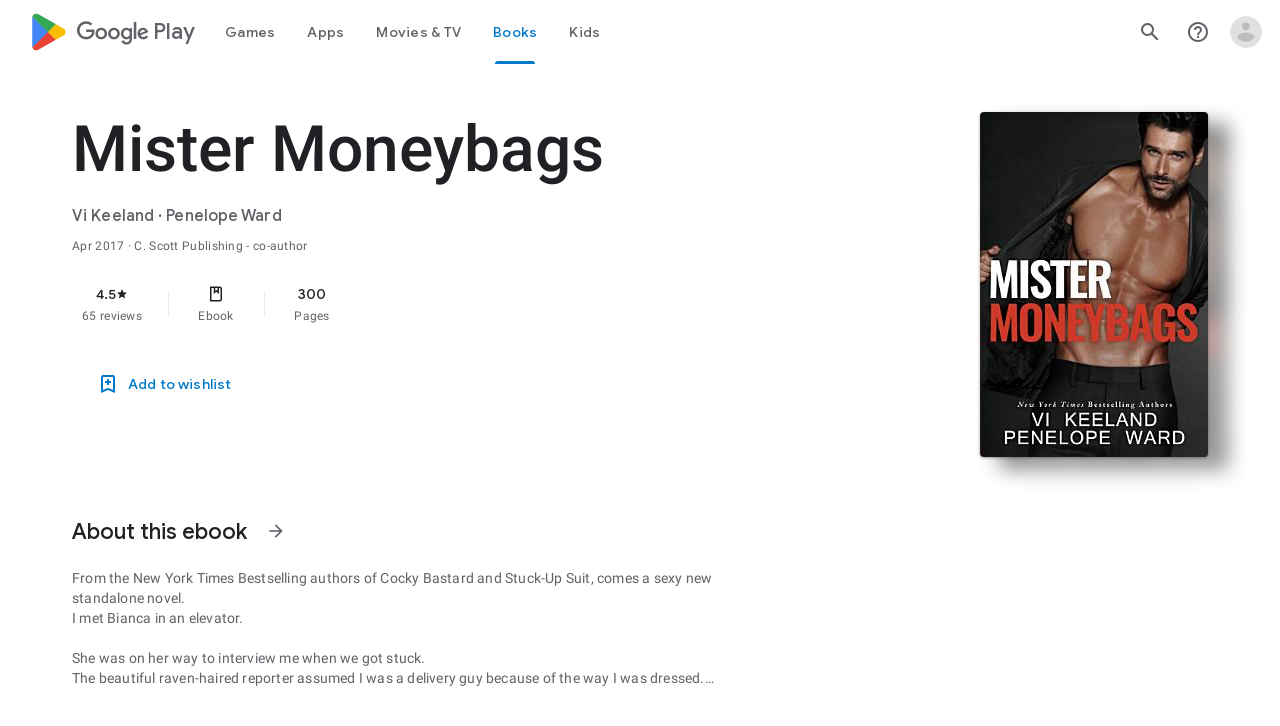

--- FILE ---
content_type: text/plain; charset=utf-8
request_url: https://play.google.com/play/log?format=json&authuser&proto_v2=true
body_size: -435
content:
["900000","1769148245892"]

--- FILE ---
content_type: text/javascript; charset=UTF-8
request_url: https://www.gstatic.com/_/boq-play/_/js/k=boq-play.PlayStoreUi.en_US.QsOiTi-_lfI.2021.O/ck=boq-play.PlayStoreUi.Cze4boUNdSk.L.B1.O/am=G5Y7gD3vDwAASTDg98R_2BY/d=1/exm=A7fCU,ArluEf,BBI74,BVgquf,EFQ78c,GkRiKb,IZT63,IcVnM,JNoxi,KUM7Z,LCkxpb,LEikZe,MI6k7c,MdUzUe,MpJwZc,NwH0H,O1Gjze,O6y8ed,OTA3Ae,PrPYRd,QIhFr,RMhBfe,RyvaUb,SdcwHb,SpsfSb,UUJqVe,Uas9Hd,Ulmmrd,V3dDOb,WO9ee,XVMNvd,Z5uLle,ZDZcre,ZwDk9d,_b,_tp,aW3pY,byfTOb,e5qFLc,gychg,hKSk3e,hc6Ubd,j9sf1,kjKdXe,lazG7b,lsjVmc,lwddkf,m9oV,mI3LFb,mdR7q,n73qwf,pYCIec,pjICDe,pw70Gc,w9hDv,ws9Tlc,xQtZb,xUdipf,z5Gxfe,zbML3c,zr1jrb/excm=_b,_tp,bookdetailsview/ed=1/wt=2/ujg=1/rs=AB1caFWLpUdMk1URHDoTv11aPQ8HCJto6g/ee=EVNhjf:pw70Gc;EmZ2Bf:zr1jrb;Hs0fpd:jLUKge;JsbNhc:Xd8iUd;K5nYTd:ZDZcre;LBgRLc:SdcwHb;Me32dd:MEeYgc;NJ1rfe:qTnoBf;NPKaK:SdcwHb;NSEoX:lazG7b;Pjplud:EEDORb;QGR0gd:Mlhmy;Rdd4dc:WXw8B;SNUn3:ZwDk9d;ScI3Yc:e7Hzgb;Uvc8o:VDovNc;YIZmRd:A1yn5d;a56pNe:JEfCwb;cEt90b:ws9Tlc;d0xV3b:KoEHyd;dIoSBb:SpsfSb;dowIGb:ebZ3mb;eBAeSb:zbML3c;iFQyKf:QIhFr;ikbPFc:UfnShf;lOO0Vd:OTA3Ae;nAu0tf:z5Gxfe;oGtAuc:sOXFj;pXdRYb:MdUzUe;qQEoOc:KUM7Z;qafBPd:yDVVkb;qddgKe:xQtZb;sgjhQc:bQAegc;wR5FRb:O1Gjze;wZnI8b:Oh9t6d;xqZiqf:BBI74;yEQyxe:TLjaTd;yxTchf:KUM7Z;zxnPse:GkRiKb/dti=1/m=vNKqzc,fI4Vwc,sJhETb,JWUKXe,t1sulf,JH2zc,tBvKNb,soHxf,IJGqxf,wg1P6b,ywOR5c,PHUIyb,BfdUQc,oEJvKc,indMcf,ZU3blf,NkbkFd,zBPctc,SWD8cc,EQ7zLe,rpbmN
body_size: 34417
content:
"use strict";_F_installCss(".XjoK4b{display:var(--H6apye,none);pointer-events:none;position:absolute;z-index:1;border-start-start-radius:calc(var(--vTiv8c, 0px) + var(--hK0TOb, 2px));border-start-end-radius:calc(var(--UtHrue, 0px) + var(--hK0TOb, 2px));border-end-end-radius:calc(var(--uHecC, 0px) + var(--hK0TOb, 2px));border-end-start-radius:calc(var(--C8LWjb, 0px) + var(--hK0TOb, 2px));inset:calc(var(--hK0TOb, 2px)*-1);box-shadow:0 0 0 var(--SGGi,3px) var(--jF0a9c,var(--gm3-sys-color-secondary,#00639b));outline:var(--SGGi,3px) solid transparent;animation-name:gm3-focus-ring-outward-grows,gm3-focus-ring-outward-shrinks;animation-duration:.15s,.45s;animation-delay:0s,.15s;animation-timing-function:cubic-bezier(.2,0,0,1),cubic-bezier(.2,0,0,1)}@keyframes gm3-focus-ring-outward-grows{from{box-shadow:0 0 0 0 var(--jF0a9c,var(--gm3-sys-color-secondary,#00639b))}to{box-shadow:0 0 0 8px var(--jF0a9c,var(--gm3-sys-color-secondary,#00639b))}}@keyframes gm3-focus-ring-outward-shrinks{from{box-shadow:0 0 0 8px var(--jF0a9c,var(--gm3-sys-color-secondary,#00639b))}}@media (prefers-reduced-motion){.XjoK4b{animation:none}}.mUIrbf-LgbsSe{display:inline-flex;position:relative;align-items:center;box-sizing:border-box;border:none;border-start-start-radius:min(var(--gm3-button-text-container-shape-start-start,9999px),var(--gm3-button-text-container-height,40px)/2);border-start-end-radius:min(var(--gm3-button-text-container-shape-start-end,9999px),var(--gm3-button-text-container-height,40px)/2);border-end-start-radius:min(var(--gm3-button-text-container-shape-end-start,9999px),var(--gm3-button-text-container-height,40px)/2);border-end-end-radius:min(var(--gm3-button-text-container-shape-end-end,9999px),var(--gm3-button-text-container-height,40px)/2);outline:none;background:transparent;-webkit-appearance:none;appearance:none;line-height:inherit;text-rendering:inherit;transition:border-radius .35s cubic-bezier(.4,.1,.5,1.4);user-select:none;vertical-align:middle;cursor:pointer;justify-content:var(--gm3-button-text-container-justify-content,center);min-inline-size:var(--gm3-button-text-container-min-width,64px);padding-block:0;-webkit-padding-start:var(--gm3-button-text-leading-space,12px);padding-inline-start:var(--gm3-button-text-leading-space,12px);-webkit-padding-end:var(--gm3-button-text-trailing-space,12px);padding-inline-end:var(--gm3-button-text-trailing-space,12px);block-size:var(--gm3-button-text-container-height,40px);--sbadab:var(--gm3-button-text-hover-state-layer-color,var(--gm3-sys-color-primary,#0b57d0));--hSHBee:var(--gm3-button-text-hover-state-layer-opacity,0.08);--F1tVH:var(--gm3-button-text-hover-state-layer-color,var(--gm3-sys-color-primary,#0b57d0));--kDWEsd:var(--gm3-button-text-pressed-state-layer-opacity,0.1);--vTiv8c:min(var(--gm3-button-text-container-shape-start-start,9999px),var(--gm3-button-text-container-height,40px)/2);--UtHrue:min(var(--gm3-button-text-container-shape-start-end,9999px),var(--gm3-button-text-container-height,40px)/2);--C8LWjb:min(var(--gm3-button-text-container-shape-end-start,9999px),var(--gm3-button-text-container-height,40px)/2);--uHecC:min(var(--gm3-button-text-container-shape-end-end,9999px),var(--gm3-button-text-container-height,40px)/2);--jF0a9c:var(--gm3-button-text-focus-indicator-color,var(--gm3-sys-color-secondary,#00639b));--hK0TOb:var(--gm3-button-text-focus-indicator-outline-offset,2px);--SGGi:var(--gm3-button-text-focus-indicator-thickness,3px)}.mUIrbf-mRLv6:focus-visible{outline:none}.mUIrbf-LgbsSe:focus-visible,.mUIrbf-mRLv6:focus-visible~.mUIrbf-UHGRz{--H6apye:block}.mUIrbf-LgbsSe:not(:disabled):active{border-start-start-radius:min(var(--gm3-button-text-pressed-container-shape-start-start,9999px),var(--gm3-button-text-container-height,40px)/2);border-end-end-radius:min(var(--gm3-button-text-pressed-container-shape-end-end,9999px),var(--gm3-button-text-container-height,40px)/2);border-start-end-radius:min(var(--gm3-button-text-pressed-container-shape-start-end,9999px),var(--gm3-button-text-container-height,40px)/2);border-end-start-radius:min(var(--gm3-button-text-pressed-container-shape-end-start,9999px),var(--gm3-button-text-container-height,40px)/2);--vTiv8c:min(var(--gm3-button-text-pressed-container-shape-start-start,9999px),var(--gm3-button-text-container-height,40px)/2);--UtHrue:min(var(--gm3-button-text-pressed-container-shape-start-end,9999px),var(--gm3-button-text-container-height,40px)/2);--C8LWjb:min(var(--gm3-button-text-pressed-container-shape-end-start,9999px),var(--gm3-button-text-container-height,40px)/2);--uHecC:min(var(--gm3-button-text-pressed-container-shape-end-end,9999px),var(--gm3-button-text-container-height,40px)/2)}.mUIrbf-LgbsSe-OWXEXe-wdeprb-kBPtTb-NBtyUd{border-start-start-radius:var(--gm3-button-text-container-shape-start-start,9999px);border-start-end-radius:var(--gm3-button-text-container-shape-start-end,9999px);border-end-start-radius:var(--gm3-button-text-container-shape-end-start,9999px);border-end-end-radius:var(--gm3-button-text-container-shape-end-end,9999px);--vTiv8c:var(--gm3-button-text-container-shape-start-start,9999px);--UtHrue:var(--gm3-button-text-container-shape-start-end,9999px);--C8LWjb:var(--gm3-button-text-container-shape-end-start,9999px);--uHecC:var(--gm3-button-text-container-shape-end-end,9999px)}.mUIrbf-LgbsSe-OWXEXe-wdeprb-kBPtTb-NBtyUd:not(:disabled):active{border-start-start-radius:var(--gm3-button-text-pressed-container-shape-start-start,9999px);border-end-end-radius:var(--gm3-button-text-pressed-container-shape-end-end,9999px);border-start-end-radius:var(--gm3-button-text-pressed-container-shape-start-end,9999px);border-end-start-radius:var(--gm3-button-text-pressed-container-shape-end-start,9999px);--vTiv8c:var(--gm3-button-text-pressed-container-shape-start-start,9999px);--UtHrue:var(--gm3-button-text-pressed-container-shape-start-end,9999px);--C8LWjb:var(--gm3-button-text-pressed-container-shape-end-start,9999px);--uHecC:var(--gm3-button-text-pressed-container-shape-end-end,9999px)}.mUIrbf-LgbsSe:disabled{cursor:default;pointer-events:none;--hSHBee:0;--kDWEsd:0}.mUIrbf-LgbsSe-OWXEXe-SfQLQb-suEOdc:disabled{pointer-events:auto}.mUIrbf-LgbsSe[hidden]{display:none}.mUIrbf-vQzf8d{position:relative;text-align:center;color:var(--gm3-button-text-label-text-color,var(--gm3-sys-color-primary,#0b57d0));font-size:var(--gm3-button-text-label-text-size,.875rem);font-family:var(--gm3-button-text-label-text-font,\"Google Sans\",Roboto,Arial,sans-serif);font-weight:var(--gm3-button-text-label-text-weight,500);letter-spacing:var(--gm3-button-text-label-text-tracking,0);-webkit-text-decoration:var(--gm3-button-text-label-text-decoration,none);text-decoration:var(--gm3-button-text-label-text-decoration,none);font-variation-settings:var(--gm3-button-text-label-text-font-variation-settings,initial)}.mUIrbf-kSE8rc-FoKg4d-sLO9V-YoZ4jf .mUIrbf-vQzf8d{font-family:var(--gm3-button-text-label-text-font,\"Google Sans Flex\",\"Google Sans Text\",\"Google Sans\",Roboto,Arial,sans-serif)}.mUIrbf-LgbsSe:hover .mUIrbf-vQzf8d{color:var(--gm3-button-text-hover-label-text-color,var(--gm3-sys-color-primary,#0b57d0))}.mUIrbf-LgbsSe:focus-visible .mUIrbf-vQzf8d{color:var(--gm3-button-text-focus-label-text-color,var(--gm3-sys-color-primary,#0b57d0))}.mUIrbf-LgbsSe:active .mUIrbf-vQzf8d{color:var(--gm3-button-text-pressed-label-text-color,var(--gm3-sys-color-primary,#0b57d0))}.mUIrbf-LgbsSe:disabled .mUIrbf-vQzf8d{color:var(--gm3-button-text-disabled-label-text-color,rgba(var(--gm3-sys-color-on-surface-rgb,31,31,31),.38))}.mUIrbf-LgbsSe-OWXEXe-zcdHbf .mUIrbf-vQzf8d{white-space:nowrap;text-overflow:ellipsis;overflow:hidden}.mUIrbf-LgbsSe-OWXEXe-Bz112c-M1Soyc{-webkit-padding-start:var(--gm3-button-text-with-leading-icon-leading-space,12px);padding-inline-start:var(--gm3-button-text-with-leading-icon-leading-space,12px);-webkit-padding-end:var(--gm3-button-text-with-leading-icon-trailing-space,16px);padding-inline-end:var(--gm3-button-text-with-leading-icon-trailing-space,16px)}.mUIrbf-LgbsSe-OWXEXe-Bz112c-M1Soyc .mUIrbf-kBDsod-Rtc0Jf i,.mUIrbf-LgbsSe-OWXEXe-Bz112c-M1Soyc .mUIrbf-kBDsod-Rtc0Jf img,.mUIrbf-LgbsSe-OWXEXe-Bz112c-M1Soyc .mUIrbf-kBDsod-Rtc0Jf svg{-webkit-margin-end:var(--gm3-button-text-with-icon-icon-label-space,8px);margin-inline-end:var(--gm3-button-text-with-icon-icon-label-space,8px)}.mUIrbf-LgbsSe-OWXEXe-Bz112c-UbuQg{-webkit-padding-start:var(--gm3-button-text-with-trailing-icon-leading-space,16px);padding-inline-start:var(--gm3-button-text-with-trailing-icon-leading-space,16px);-webkit-padding-end:var(--gm3-button-text-with-trailing-icon-trailing-space,12px);padding-inline-end:var(--gm3-button-text-with-trailing-icon-trailing-space,12px)}.mUIrbf-LgbsSe-OWXEXe-Bz112c-UbuQg .mUIrbf-kBDsod-Rtc0Jf i,.mUIrbf-LgbsSe-OWXEXe-Bz112c-UbuQg .mUIrbf-kBDsod-Rtc0Jf img,.mUIrbf-LgbsSe-OWXEXe-Bz112c-UbuQg .mUIrbf-kBDsod-Rtc0Jf svg{-webkit-margin-start:var(--gm3-button-text-with-icon-icon-label-space,8px);margin-inline-start:var(--gm3-button-text-with-icon-icon-label-space,8px)}.mUIrbf-kBDsod-Rtc0Jf{display:none;position:relative;line-height:0;color:var(--gm3-button-text-with-icon-icon-color,var(--gm3-sys-color-primary,#0b57d0))}.mUIrbf-kBDsod-Rtc0Jf i,.mUIrbf-kBDsod-Rtc0Jf img,.mUIrbf-kBDsod-Rtc0Jf svg{display:inline-flex;position:relative;direction:inherit;color:inherit;font-size:var(--gm3-button-text-with-icon-icon-size,18px);inline-size:var(--gm3-button-text-with-icon-icon-size,18px);block-size:var(--gm3-button-text-with-icon-icon-size,18px)}.mUIrbf-LgbsSe:hover .mUIrbf-kBDsod-Rtc0Jf{color:var(--gm3-button-text-with-icon-hover-icon-color,var(--gm3-sys-color-primary,#0b57d0))}.mUIrbf-LgbsSe:focus-visible .mUIrbf-kBDsod-Rtc0Jf{color:var(--gm3-button-text-with-icon-focus-icon-color,var(--gm3-sys-color-primary,#0b57d0))}.mUIrbf-LgbsSe:active .mUIrbf-kBDsod-Rtc0Jf{color:var(--gm3-button-text-with-icon-pressed-icon-color,var(--gm3-sys-color-primary,#0b57d0))}.mUIrbf-LgbsSe:disabled .mUIrbf-kBDsod-Rtc0Jf{color:var(--gm3-button-text-with-icon-disabled-icon-color,rgba(var(--gm3-sys-color-on-surface-rgb,31,31,31),.38))}[dir=rtl] .mUIrbf-LgbsSe-OWXEXe-drxrmf-Bz112c .mUIrbf-kBDsod-Rtc0Jf,.mUIrbf-LgbsSe-OWXEXe-drxrmf-Bz112c .mUIrbf-kBDsod-Rtc0Jf[dir=rtl]{transform:scaleX(-1)}.mUIrbf-LgbsSe-OWXEXe-Bz112c-M1Soyc .mUIrbf-kBDsod-Rtc0Jf-OWXEXe-M1Soyc,.mUIrbf-LgbsSe-OWXEXe-Bz112c-UbuQg .mUIrbf-kBDsod-Rtc0Jf-OWXEXe-UbuQg{display:inline-flex}.mUIrbf-mRLv6{position:absolute;inset:0}.mUIrbf-LgbsSe-OWXEXe-dgl2Hf{margin-block:max((48px - var(--gm3-button-text-container-height,40px))/2,0px)}.mUIrbf-RLmnJb{position:absolute;inline-size:max(48px,100%);block-size:max(48px,100%);inset:unset;top:50%;left:50%;transform:translate(-50%,-50%)}.mUIrbf-LgbsSe{will-change:transform,opacity}.mUIrbf-LgbsSe::before{content:\"\";pointer-events:none;position:absolute;inset:0;border-radius:inherit;border:1px solid transparent}@media (forced-colors:active){.mUIrbf-LgbsSe:has(.mUIrbf-mRLv6)::before{border-color:LinkText}}@media (forced-colors:active){.mUIrbf-LgbsSe:has(.mUIrbf-mRLv6) .mUIrbf-vQzf8d,.mUIrbf-LgbsSe:has(.mUIrbf-mRLv6) .mUIrbf-kBDsod-Rtc0Jf{color:LinkText}}.mUIrbf-LgbsSe:disabled::before{background-color:var(--gm3-button-text-disabled-container-color,rgba(var(--gm3-sys-color-on-surface-rgb,31,31,31),0))}@media (forced-colors:active){.mUIrbf-LgbsSe:disabled::before{border-color:GrayText}}@media (forced-colors:active){.mUIrbf-StrnGf-YYd4I-VtOx3e::before{border-color:CanvasText}}.pYTkkf-Bz112c-LgbsSe{align-items:center;-webkit-appearance:none;appearance:none;background:transparent;border:none;box-sizing:border-box;cursor:pointer;display:inline-flex;fill:currentColor;justify-content:center;line-height:inherit;outline:none;position:relative;text-rendering:inherit;user-select:none;block-size:var(--gm3-icon-button-standard-container-height,40px);inline-size:var(--gm3-icon-button-standard-container-width,40px);padding-block:calc((var(--gm3-icon-button-standard-container-height, 40px) - var(--gm3-icon-button-standard-icon-size, 24px))/2);padding-inline:calc((var(--gm3-icon-button-standard-container-width, 40px) - var(--gm3-icon-button-standard-icon-size, 24px))/2);border-start-start-radius:min(var(--gm3-icon-button-standard-container-shape-start-start,9999px),var(--gm3-icon-button-standard-container-height,40px)/2);border-end-end-radius:min(var(--gm3-icon-button-standard-container-shape-end-end,9999px),var(--gm3-icon-button-standard-container-height,40px)/2);border-start-end-radius:min(var(--gm3-icon-button-standard-container-shape-start-end,9999px),var(--gm3-icon-button-standard-container-height,40px)/2);border-end-start-radius:min(var(--gm3-icon-button-standard-container-shape-end-start,9999px),var(--gm3-icon-button-standard-container-height,40px)/2);transition:border-radius .35s cubic-bezier(.27,1.06,.18,1);--jF0a9c:var(--gm3-icon-button-standard-focus-indicator-color,var(--gm3-sys-color-secondary,#00639b));--hK0TOb:var(--gm3-icon-button-standard-focus-indicator-outline-offset,2px);--SGGi:var(--gm3-icon-button-standard-focus-indicator-thickness,3px);--vTiv8c:min(var(--gm3-icon-button-standard-container-shape-start-start,9999px),var(--gm3-icon-button-standard-container-height,40px)/2);--uHecC:min(var(--gm3-icon-button-standard-container-shape-end-end,9999px),var(--gm3-icon-button-standard-container-height,40px)/2);--UtHrue:min(var(--gm3-icon-button-standard-container-shape-start-end,9999px),var(--gm3-icon-button-standard-container-height,40px)/2);--C8LWjb:min(var(--gm3-icon-button-standard-container-shape-end-start,9999px),var(--gm3-icon-button-standard-container-height,40px)/2)}.pYTkkf-Bz112c-LgbsSe::before{border-radius:inherit;border:1px solid transparent;box-sizing:border-box;content:\"\";inset:0;pointer-events:none;position:absolute;z-index:1}.pYTkkf-Bz112c-LgbsSe i,.pYTkkf-Bz112c-LgbsSe svg,.pYTkkf-Bz112c-LgbsSe img{block-size:var(--gm3-icon-button-standard-icon-size,24px);font-size:var(--gm3-icon-button-standard-icon-size,24px);inline-size:var(--gm3-icon-button-standard-icon-size,24px)}.pYTkkf-Bz112c-kBDsod-Rtc0Jf.pYTkkf-Bz112c-kBDsod-Rtc0Jf{block-size:var(--gm3-icon-button-standard-icon-size,24px);display:inline-block;inline-size:var(--gm3-icon-button-standard-icon-size,24px);line-height:0;z-index:1}.pYTkkf-Bz112c-kBDsod-Rtc0Jf-OWXEXe-Xhs9z{opacity:1;position:absolute;transition-duration:50ms;transition-property:opacity}.pYTkkf-Bz112c-kBDsod-Rtc0Jf.pYTkkf-Bz112c-kBDsod-Rtc0Jf-OWXEXe-IT5dJd,.pYTkkf-Bz112c-LgbsSe-OWXEXe-IT5dJd .pYTkkf-Bz112c-kBDsod-Rtc0Jf{opacity:0}.pYTkkf-Bz112c-LgbsSe-OWXEXe-IT5dJd .pYTkkf-Bz112c-kBDsod-Rtc0Jf-OWXEXe-IT5dJd{display:inline-block;opacity:1;transition-duration:50ms;transition-property:opacity}.pYTkkf-Bz112c-LgbsSe:focus-visible,.pYTkkf-Bz112c-LgbsSe .pYTkkf-Bz112c-mRLv6:focus-visible~.pYTkkf-Bz112c-UHGRz{--H6apye:block}.pYTkkf-Bz112c-LgbsSe[hidden]{display:none}[dir=rtl] .pYTkkf-Bz112c-LgbsSe-OWXEXe-drxrmf-Bz112c-bEDTcc-SIsrTd,.pYTkkf-Bz112c-LgbsSe-OWXEXe-drxrmf-Bz112c-bEDTcc-SIsrTd[dir=rtl]{transform:scaleX(-1)}.pYTkkf-Bz112c-mRLv6{block-size:100%;inline-size:100%;left:0;outline:none;position:absolute;top:0}.pYTkkf-Bz112c-RLmnJb{block-size:var(--gm3-icon-button-standard-touch-target-size,48px);inline-size:var(--gm3-icon-button-standard-touch-target-size,48px);left:auto;position:absolute;top:50%;transform:translateY(-50%);z-index:1}.pYTkkf-Bz112c-LgbsSe-OWXEXe-IT5dJd{border-start-start-radius:min(var(--gm3-icon-button-standard-selected-container-shape-start-start,9999px),var(--gm3-icon-button-standard-container-height,40px)/2);border-end-end-radius:min(var(--gm3-icon-button-standard-selected-container-shape-end-end,9999px),var(--gm3-icon-button-standard-container-height,40px)/2);border-start-end-radius:min(var(--gm3-icon-button-standard-selected-container-shape-start-end,9999px),var(--gm3-icon-button-standard-container-height,40px)/2);border-end-start-radius:min(var(--gm3-icon-button-standard-selected-container-shape-end-start,9999px),var(--gm3-icon-button-standard-container-height,40px)/2);--vTiv8c:min(var(--gm3-icon-button-standard-selected-container-shape-start-start,9999px),var(--gm3-icon-button-standard-container-height,40px)/2);--uHecC:min(var(--gm3-icon-button-standard-selected-container-shape-end-end,9999px),var(--gm3-icon-button-standard-container-height,40px)/2);--UtHrue:min(var(--gm3-icon-button-standard-selected-container-shape-start-end,9999px),var(--gm3-icon-button-standard-container-height,40px)/2);--C8LWjb:min(var(--gm3-icon-button-standard-selected-container-shape-end-start,9999px),var(--gm3-icon-button-standard-container-height,40px)/2)}@media not (prefers-reduced-motion){.pYTkkf-Bz112c-LgbsSe:active,.pYTkkf-Bz112c-LgbsSe-OWXEXe-IT5dJd:active{border-start-start-radius:min(var(--gm3-icon-button-standard-pressed-container-shape-start-start,9999px),var(--gm3-icon-button-standard-container-height,40px)/2);border-end-end-radius:min(var(--gm3-icon-button-standard-pressed-container-shape-end-end,9999px),var(--gm3-icon-button-standard-container-height,40px)/2);border-start-end-radius:min(var(--gm3-icon-button-standard-pressed-container-shape-start-end,9999px),var(--gm3-icon-button-standard-container-height,40px)/2);border-end-start-radius:min(var(--gm3-icon-button-standard-pressed-container-shape-end-start,9999px),var(--gm3-icon-button-standard-container-height,40px)/2);--vTiv8c:min(var(--gm3-icon-button-standard-pressed-container-shape-start-start,9999px),var(--gm3-icon-button-standard-container-height,40px)/2);--uHecC:min(var(--gm3-icon-button-standard-pressed-container-shape-end-end,9999px),var(--gm3-icon-button-standard-container-height,40px)/2);--UtHrue:min(var(--gm3-icon-button-standard-pressed-container-shape-start-end,9999px),var(--gm3-icon-button-standard-container-height,40px)/2);--C8LWjb:min(var(--gm3-icon-button-standard-pressed-container-shape-end-start,9999px),var(--gm3-icon-button-standard-container-height,40px)/2)}}.pYTkkf-Bz112c-LgbsSe:disabled{--hSHBee:0;--kDWEsd:0;cursor:default;pointer-events:none}.pYTkkf-Bz112c-LgbsSe-OWXEXe-SfQLQb-suEOdc:disabled{pointer-events:auto}.pYTkkf-Bz112c-LgbsSe{color:var(--gm3-icon-button-standard-unselected-icon-color,var(--gm3-sys-color-on-surface-variant,#444746));will-change:transform,opacity;--sbadab:var(--gm3-icon-button-standard-unselected-hover-state-layer-color,var(--gm3-sys-color-on-surface-variant,#444746));--hSHBee:var(--gm3-icon-button-standard-unselected-hover-state-layer-opacity,0.08);--F1tVH:var(--gm3-icon-button-standard-unselected-pressed-state-layer-color,var(--gm3-sys-color-on-surface-variant,#444746));--kDWEsd:var(--gm3-icon-button-standard-unselected-pressed-state-layer-opacity,0.1)}.pYTkkf-Bz112c-LgbsSe-OWXEXe-IT5dJd{color:var(--gm3-icon-button-standard-selected-icon-color,var(--gm3-sys-color-primary,#0b57d0));--sbadab:var(--gm3-icon-button-standard-selected-hover-state-layer-color,var(--gm3-sys-color-primary,#0b57d0));--hSHBee:var(--gm3-icon-button-standard-selected-hover-state-layer-opacity,0.08);--F1tVH:var(--gm3-icon-button-standard-selected-pressed-state-layer-color,var(--gm3-sys-color-primary,#0b57d0));--kDWEsd:var(--gm3-icon-button-standard-selected-pressed-state-layer-opacity,0.1)}.pYTkkf-Bz112c-LgbsSe:hover{color:var(--gm3-icon-button-standard-unselected-hover-icon-color,var(--gm3-sys-color-on-surface-variant,#444746))}.pYTkkf-Bz112c-LgbsSe:focus-visible{color:var(--gm3-icon-button-standard-unselected-focus-icon-color,var(--gm3-sys-color-on-surface-variant,#444746))}.pYTkkf-Bz112c-LgbsSe:active{color:var(--gm3-icon-button-standard-unselected-pressed-icon-color,var(--gm3-sys-color-on-surface-variant,#444746))}.pYTkkf-Bz112c-LgbsSe-OWXEXe-IT5dJd:hover{color:var(--gm3-icon-button-standard-selected-hover-icon-color,var(--gm3-sys-color-primary,#0b57d0))}.pYTkkf-Bz112c-LgbsSe-OWXEXe-IT5dJd:focus-visible{color:var(--gm3-icon-button-standard-selected-focus-icon-color,var(--gm3-sys-color-primary,#0b57d0))}.pYTkkf-Bz112c-LgbsSe-OWXEXe-IT5dJd:active{color:var(--gm3-icon-button-standard-selected-pressed-icon-color,var(--gm3-sys-color-primary,#0b57d0))}.pYTkkf-Bz112c-LgbsSe:disabled{color:var(--gm3-icon-button-standard-disabled-icon-color,rgba(var(--gm3-sys-color-on-surface-rgb,31,31,31),.38))}.zyTWof-Ng57nc{display:none;position:fixed;inset:auto 0 0;align-items:center;justify-content:center;box-sizing:border-box;z-index:var(--gm3-snackbar-z-index,8);margin:8px;pointer-events:none;-webkit-tap-highlight-color:rgba(0,0,0,0)}.zyTWof-Ng57nc[popover]{background:none;border:none;overflow:visible;padding:0}.zyTWof-Ng57nc-OWXEXe-M1Soyc{justify-content:flex-start}.zyTWof-Ng57nc-OWXEXe-uGFO6d,.zyTWof-Ng57nc-OWXEXe-FNFY6c,.zyTWof-Ng57nc-OWXEXe-FnSee{display:flex}.zyTWof-Ng57nc-OWXEXe-FNFY6c .zyTWof-gIZMF,.zyTWof-Ng57nc-OWXEXe-FNFY6c .zyTWof-M6tBBc{visibility:visible}.zyTWof-Ng57nc-OWXEXe-FNFY6c .zyTWof-YAxtVc{transform:scale(1);opacity:1;pointer-events:auto;transition:opacity .15s 0ms cubic-bezier(0,0,.2,1),transform .15s 0ms cubic-bezier(0,0,.2,1)}.zyTWof-Ng57nc-OWXEXe-FnSee .zyTWof-YAxtVc{transform:scale(1);transition:opacity 75ms 0ms cubic-bezier(.4,0,1,1)}.zyTWof-YAxtVc{background-color:var(--gm3-snackbar-container-color,var(--gm3-sys-color-inverse-surface,#303030));min-width:344px;max-width:672px;padding-inline:0 8px;display:flex;align-items:center;justify-content:flex-start;box-sizing:border-box;transform:scale(.8);opacity:0;border-start-start-radius:var(--gm3-snackbar-container-shape-start-start,4px);border-start-end-radius:var(--gm3-snackbar-container-shape-start-end,4px);border-end-end-radius:var(--gm3-snackbar-container-shape-end-end,4px);border-end-start-radius:var(--gm3-snackbar-container-shape-end-start,4px);--yXuigc:var(--gm3-snackbar-container-elevation,3);--Fe5l0b:var(--gm3-snackbar-container-shadow-color,var(--gm3-sys-color-shadow,#000))}@media (max-width:344px),(max-width:480px){.zyTWof-YAxtVc{min-width:100%}}.zyTWof-YAxtVc::before{position:absolute;box-sizing:border-box;width:100%;height:100%;top:0;left:0;border:1px solid transparent;border-radius:inherit;content:\"\";pointer-events:none}.zyTWof-RMXhq{flex:auto;display:grid;grid-template:\"label actions\" auto/1fr auto}.zyTWof-Ng57nc-OWXEXe-eu7FSc .zyTWof-RMXhq{grid-template:\"label\" auto \"actions\" auto/1fr}.zyTWof-gIZMF{grid-area:label;color:var(--gm3-snackbar-supporting-text-color,var(--gm3-sys-color-inverse-on-surface,#f2f2f2));letter-spacing:var(--gm3-snackbar-supporting-text-tracking,0);font-size:var(--gm3-snackbar-supporting-text-size,.875rem);font-family:var(--gm3-snackbar-supporting-text-font,\"Google Sans Flex\",\"Google Sans Text\",\"Google Sans\",Roboto,Arial,sans-serif);font-weight:var(--gm3-snackbar-supporting-text-weight,400);line-height:var(--gm3-snackbar-supporting-text-line-height,1.25rem);font-variation-settings:var(--gm3-snackbar-supporting-text-font-variation-settings,initial);padding-top:14px;padding-bottom:14px;padding-inline:16px 8px;margin:0;width:100%;flex-grow:1;box-sizing:border-box;visibility:hidden}.zyTWof-Ng57nc-OWXEXe-eu7FSc .zyTWof-gIZMF{padding-bottom:8px;padding-inline:16px 8px}.zyTWof-M6tBBc{grid-area:actions;display:flex;flex-shrink:0;align-items:center;box-sizing:border-box;visibility:hidden}.zyTWof-Ng57nc-OWXEXe-eu7FSc .zyTWof-M6tBBc{justify-self:end;margin-bottom:4px}.zyTWof-IkaYrd+.zyTWof-TolmDb{margin-inline:8px 0}.zyTWof-IkaYrd{--gm3-button-text-focus-label-text-color:var(--gm3-snackbar-action-focus-label-text-color,var(--gm3-sys-color-inverse-primary,#a8c7fa));--gm3-button-text-hover-label-text-color:var(--gm3-snackbar-action-hover-label-text-color,var(--gm3-sys-color-inverse-primary,#a8c7fa));--gm3-button-text-hover-state-layer-color:var(--gm3-snackbar-action-hover-state-layer-color,var(--gm3-sys-color-inverse-primary,#a8c7fa));--gm3-button-text-hover-state-layer-opacity:var(--gm3-snackbar-action-hover-state-layer-opacity,0.08);--gm3-button-text-label-text-color:var(--gm3-snackbar-action-label-text-color,var(--gm3-sys-color-inverse-primary,#a8c7fa));--gm3-button-text-label-text-font:var(--gm3-snackbar-action-label-text-font,\"Google Sans Flex\",\"Google Sans Text\",\"Google Sans\",Roboto,Arial,sans-serif);--gm3-button-text-label-text-font-variation-settings:var(--gm3-snackbar-action-label-text-font-variation-settings,initial);--gm3-button-text-label-text-size:var(--gm3-snackbar-action-label-text-size,0.875rem);--gm3-button-text-label-text-tracking:var(--gm3-snackbar-action-label-text-tracking,0rem);--gm3-button-text-label-text-weight:var(--gm3-snackbar-action-label-text-weight,500);--gm3-button-text-pressed-label-text-color:var(--gm3-snackbar-action-pressed-label-text-color,var(--gm3-sys-color-inverse-primary,#a8c7fa));--gm3-button-text-pressed-state-layer-color:var(--gm3-snackbar-action-pressed-state-layer-color,var(--gm3-sys-color-inverse-primary,#a8c7fa));--gm3-button-text-pressed-state-layer-opacity:var(--gm3-snackbar-action-pressed-state-layer-opacity,0.1)}.zyTWof-TolmDb{--gm3-icon-button-standard-icon-size:var(--gm3-snackbar-icon-size,24px);--gm3-icon-button-standard-unselected-icon-color:var(--gm3-snackbar-icon-color,var(--gm3-sys-color-inverse-on-surface,#f2f2f2));--gm3-icon-button-standard-unselected-hover-icon-color:var(--gm3-snackbar-icon-hover-icon-color,var(--gm3-sys-color-inverse-on-surface,#f2f2f2));--gm3-icon-button-standard-unselected-hover-state-layer-color:var(--gm3-snackbar-icon-hover-state-layer-color,var(--gm3-sys-color-inverse-on-surface,#f2f2f2));--gm3-icon-button-standard-unselected-hover-state-layer-opacity:var(--gm3-snackbar-icon-hover-state-layer-opacity,0.08);--gm3-icon-button-standard-unselected-focus-icon-color:var(--gm3-snackbar-icon-focus-icon-color,var(--gm3-sys-color-inverse-on-surface,#f2f2f2));--gm3-icon-button-standard-unselected-pressed-icon-color:var(--gm3-snackbar-icon-pressed-icon-color,var(--gm3-sys-color-inverse-on-surface,#f2f2f2));--gm3-icon-button-standard-unselected-pressed-state-layer-opacity:var(--gm3-snackbar-icon-pressed-state-layer-opacity,0.1);--gm3-icon-button-standard-container-height:36px;--gm3-icon-button-standard-container-width:36px}.G1zzid{border-color:rgb(232,234,237);border-bottom:1px solid;display:grid;grid-template-columns:repeat(2,1fr);margin-bottom:24px;padding-bottom:20px}.G1zzid:not(:disabled){border-color:rgb(232,234,237)}.P9KVBf .G1zzid{border-color:rgb(60,64,67)}.P9KVBf .G1zzid:not(:disabled){border-color:rgb(60,64,67)}.PdF49b{grid-column:span 2}.r7tDJb{border-color:rgb(232,234,237);border-top:1px solid;margin-top:24px;width:100%}.r7tDJb:not(:disabled){border-color:rgb(232,234,237)}.P9KVBf .r7tDJb{border-color:rgb(60,64,67)}.P9KVBf .r7tDJb:not(:disabled){border-color:rgb(60,64,67)}.sMUprd{flex-basis:50%;margin-top:24px}.q078ud{color:rgb(32,33,36);fill:rgb(32,33,36);stop-color:rgb(32,33,36);font-family:\"Google Sans\",Roboto,Arial,sans-serif;line-height:1.25rem;font-size:.875rem;letter-spacing:.0178571429em;font-weight:500}.q078ud:not(:disabled){color:rgb(32,33,36)}.P9KVBf .q078ud{color:rgb(232,234,237);fill:rgb(232,234,237);stop-color:rgb(232,234,237)}.P9KVBf .q078ud:not(:disabled){color:rgb(232,234,237)}.reAt0{color:rgb(95,99,104);fill:rgb(95,99,104);stop-color:rgb(95,99,104);font-size:.875rem;font-weight:400;letter-spacing:.0178571429em;line-height:1.25rem;margin-top:3px}.reAt0:not(:disabled){color:rgb(95,99,104)}.P9KVBf .reAt0{color:rgb(154,160,166);fill:rgb(154,160,166);stop-color:rgb(154,160,166)}.P9KVBf .reAt0:not(:disabled){color:rgb(154,160,166)}.sMUprd:nth-child(odd){padding-right:8px}.XCWUge{border-color:rgb(232,234,237);border-top:1px solid;margin-top:24px;padding-top:24px}.XCWUge:not(:disabled){border-color:rgb(232,234,237)}.P9KVBf .XCWUge{border-color:rgb(60,64,67)}.P9KVBf .XCWUge:not(:disabled){border-color:rgb(60,64,67)}.Fx1lse{text-align:center}.k8Lt0 .jy7Abe{position:absolute;left:50%;top:50%;transform:translate(-50%,-50%)}.odk6He{display:grid;grid-template-columns:auto}.RHo1pe{padding:15px 0}.RHo1pe:not(:first-child){border-color:rgb(232,234,237);border-top:1px solid}.RHo1pe:not(:first-child):not(:disabled){border-color:rgb(232,234,237)}.P9KVBf .RHo1pe:not(:first-child){border-color:rgb(60,64,67)}.P9KVBf .RHo1pe:not(:first-child):not(:disabled){border-color:rgb(60,64,67)}.RbQjz{align-items:center;display:flex;flex-direction:column;justify-content:center;padding-top:15px;font-size:1.15rem}.nitQ6d{display:none}@media (max-height:732px){.vFondc .VfPpkd-P5QLlc{max-height:calc(100% - 32px)}}@media (min-height:732px){.vFondc .VfPpkd-P5QLlc{max-height:700px}}@media (-ms-high-contrast:active) and (min-height:732px),(-ms-high-contrast:none) and (min-height:732px){.vFondc .VfPpkd-wzTsW{align-items:stretch;height:auto}}.xoKNSc{margin:0 -24px;padding:0 40px}.Ud1OW{background-color:#e9f0fe}sentinel{}");
this.default_PlayStoreUi=this.default_PlayStoreUi||{};(function(_){var window=this;
try{
_.JGa=_.A("vNKqzc",[_.Il]);
_.u("vNKqzc");
var LRc=class extends _.Ru{static Na(){return{service:{view:_.sL}}}constructor(a){super();this.zd=a.service.view}H(a){(a=a.event.target)&&(a=a.getAttribute("href"))&&_.qL(this.zd,a)}};LRc.prototype.$wa$fAsfBd=function(){return this.H};_.Wu(_.JGa,LRc);
_.v();
_.wQa=_.A("JH2zc",[]);_.xe(_.wQa);
_.u("JH2zc");
_.RQb=class extends _.Ou{constructor(){super();this.ka=this.oa().Zb("VfPpkd-AznF2e-uDEFge-OWXEXe-GN5I5c");this.content=this.Ua("bN97Pc")}Dj(a){if(this.ka||!a)this.oa().yb("VfPpkd-AznF2e-uDEFge-OWXEXe-auswjd");else{const b=this.H(),c=a.width/b.width;a=a.left-b.left;this.oa().yb("VfPpkd-AznF2e-uDEFge-OWXEXe-di8rgd-RCfa3e");this.content.Pb("transform",`translateX(${a}px) scaleX(${c})`);this.H();this.oa().Bb("VfPpkd-AznF2e-uDEFge-OWXEXe-di8rgd-RCfa3e");this.oa().yb("VfPpkd-AznF2e-uDEFge-OWXEXe-auswjd");
this.content.Pb("transform","")}}H(){return this.content.el().getBoundingClientRect()}O(){this.oa().Bb("VfPpkd-AznF2e-uDEFge-OWXEXe-auswjd")}};_.RQb.prototype.$wa$ZpywWb=function(){return this.O};_.RQb.prototype.$wa$fab5xd=function(){return this.H};_.Xu(_.RQb,_.wQa);
_.v();
_.sQa=_.A("t1sulf",[_.hu]);_.xe(_.sQa);
_.u("t1sulf");
var SQb=function(a,b,c,d,e){function f(h){return h.size()!==0||c.Va()?c.data.hn&&!h.size()||h.size()>1:!0}if(!f(a.find(".VfPpkd-cfyjzb"))&&(a=a.find(".VfPpkd-cfyjzb"),!f(a)))if(c.jc()){var g=!!c.Va()?.toString();g?(a.size()?d.yi(a.el(),c.Va()):(d=d.Qc(c.Va()),b.before(d)),g&&!a.size()&&e()):(a.remove(),a.size()&&e())}else d.yi(a.el(),c.Va())};var TQb=function(a,b){a.kd=b},UQb=function(a){var b=a.oa().el();a={detail:{NV:a.oa().el().id}};_.ih(b,"ndQSrb",void 0,void 0,a)},VQb=function(a,b){_.Kr(a.na,"VfPpkd-jY41G-V67aGc",!!b);a.na.Tc(b)},nT=class extends _.$M{constructor(){super();this.GD=_.Xe(_.Vu(_.RQb,"s3t1lf"));this.jd=_.Xe(_.eM);this.Ub=_.Xe(_.xt);this.O=this.Pc=!1;this.kd=!0;this.hk=this.Ua("ksKsZd");this.na=this.Ua("V67aGc");TQb(this,!this.getData("skipFocusOnActivate").Wb(!1));_.SM(this.oa())&&(this.Pc=_.TM(this.oa()),_.Dg(this.oa().el(),
(a,b)=>this.Pe(a,b)))}Pe(a,b){this.Pc&&(a=b.data.isActive,typeof a==="boolean"&&a!==this.isActive()&&a&&UQb(this));a=b.jc();a!==this.yc()&&VQb(this,a||"");SQb(this.oa(),_.$u(this,"V67aGc"),b,this.Ub,()=>{this.wa()});a=!1;b.data.hn&&!this.oa().Zb("VfPpkd-AznF2e-OWXEXe-eu7FSc")?(this.oa().yb("VfPpkd-AznF2e-OWXEXe-eu7FSc"),a=!0):!b.data.hn&&this.oa().Zb("VfPpkd-AznF2e-OWXEXe-eu7FSc")&&(this.oa().Bb("VfPpkd-AznF2e-OWXEXe-eu7FSc"),a=!0);a&&this.wa();return!0}yc(){return this.na.tc()}isActive(){return this.oa().Zb("VfPpkd-AznF2e-OWXEXe-auswjd")}Dj(a){this.oa().yb("VfPpkd-AznF2e-OWXEXe-auswjd");
this.oa().el().setAttribute("aria-selected","true");this.oa().el().setAttribute("tabindex","0");this.GD.Dj(a);a=this.oa().el()===document.activeElement;this.kd&&!a&&this.oa().focus()}La(){this.oa().Bb("VfPpkd-AznF2e-OWXEXe-auswjd");this.oa().el().setAttribute("aria-selected","false");this.oa().el().setAttribute("tabindex","-1");this.GD.O()}Fa(){return this.GD.H()}H(){const a=this.oa().Sb().offsetWidth,b=this.oa().Sb().offsetLeft;return{kw:b,lw:b+a}}getId(){return this.oa().el().id}Jb(){this.oa().focus()}Zd(){return this.oa()}Yg(){return this.ka}wh(){return this.Vc()}wi(){return!1}Mg(){return this.hk.el().getBoundingClientRect()}click(a){UQb(this);
return super.click(a)}focus(a){a=super.focus(a);_.$L(this.jd,this);_.cM(this.jd,this,{ij:super.ij()});return a}blur(a){_.dM(this.jd,this);return super.blur(a)}mn(a){this.O=!0;return super.mn(a)}Yh(a){this.O=!0;return super.Yh(a)}Mc(){super.Mc();this.O&&(this.O=!1,_.aM(this.jd,this,this.qa))}Dc(a){_.bM(this.jd,this);super.Dc(a)}wa(){_.dM(this.jd,this);this.mf()?_.cM(this.jd,this,{ij:this.ij()}):_.$L(this.jd,this)}};nT.prototype.$wa$Mkz1i=function(){return this.wa};nT.prototype.$wa$jz8gV=function(){return this.Mc};
nT.prototype.$wa$p6p2H=function(){return this.Yh};nT.prototype.$wa$UX7yZ=function(){return this.mn};nT.prototype.$wa$O22p3e=function(){return this.blur};nT.prototype.$wa$AHmuwe=function(){return this.focus};nT.prototype.$wa$cOuCgd=function(){return this.click};nT.prototype.$wa$ek3GPb=function(){return this.Mg};nT.prototype.$wa$ZMyDuc=function(){return this.wi};nT.prototype.$wa$VMu6Hb=function(){return this.wh};nT.prototype.$wa$fkGEZ=function(){return this.Yg};nT.prototype.$wa$mlK5wb=function(){return this.Zd};
nT.prototype.$wa$Hmewsd=function(){return this.Jb};nT.prototype.$wa$pTuYge=function(){return this.getId};nT.prototype.$wa$VcWJGf=function(){return this.H};nT.prototype.$wa$ZgZz8b=function(){return this.Fa};nT.prototype.$wa$ZpywWb=function(){return this.La};nT.prototype.$wa$qs41qe=function(){return this.isActive};nT.prototype.$wa$TRoYe=function(){return this.yc};_.Xu(nT,_.sQa);
_.v();
_.tQa=_.A("VNcg1e",[_.El]);
_.u("VNcg1e");
_.WQb=class extends _.Ps{static Na(){return{tb:{soy:_.Jt}}}constructor(a){super();this.H=null;this.ld=a.tb.soy}};_.Ls(_.tQa,_.WQb);
_.v();
_.uQa=_.A("JWUKXe",[_.tQa]);
/*

 Copyright 2018 Google Inc.

 Permission is hereby granted, free of charge, to any person obtaining a copy
 of this software and associated documentation files (the "Software"), to deal
 in the Software without restriction, including without limitation the rights
 to use, copy, modify, merge, publish, distribute, sublicense, and/or sell
 copies of the Software, and to permit persons to whom the Software is
 furnished to do so, subject to the following conditions:

 The above copyright notice and this permission notice shall be included in
 all copies or substantial portions of the Software.

 THE SOFTWARE IS PROVIDED "AS IS", WITHOUT WARRANTY OF ANY KIND, EXPRESS OR
 IMPLIED, INCLUDING BUT NOT LIMITED TO THE WARRANTIES OF MERCHANTABILITY,
 FITNESS FOR A PARTICULAR PURPOSE AND NONINFRINGEMENT. IN NO EVENT SHALL THE
 AUTHORS OR COPYRIGHT HOLDERS BE LIABLE FOR ANY CLAIM, DAMAGES OR OTHER
 LIABILITY, WHETHER IN AN ACTION OF CONTRACT, TORT OR OTHERWISE, ARISING FROM,
 OUT OF OR IN CONNECTION WITH THE SOFTWARE OR THE USE OR OTHER DEALINGS IN
 THE SOFTWARE.
*/
_.iqb=function(a,b){return(a.matches||a.webkitMatchesSelector||a.msMatchesSelector).call(a,b)};
var wQb=class{constructor(a,b){this.H=a;this.wa=b}};var xQb,yQb;xQb=function(a){return{left:0,right:a.wa.Sb().offsetWidth-a.H.Sb().offsetWidth}};yQb=function(a,b){a=xQb(a);return Math.min(Math.max(a.left,b),a.right)};_.zQb=class extends wQb{ka(){const a=this.H.el().scrollLeft,{right:b}=xQb(this);return Math.round(b-a)}qa(a){const b=xQb(this),c=this.H.el().scrollLeft;a=yQb(this,b.right-a);return{Hr:a,mq:a-c}}na(a){const b=this.H.el().scrollLeft;a=yQb(this,b-a);return{Hr:a,mq:a-b}}O(a){return a}};var AQb;AQb=function(a,b){return Math.max(Math.min(0,b),a.H.Sb().offsetWidth-a.wa.Sb().offsetWidth)};_.BQb=class extends wQb{ka(a){const b=this.H.el().scrollLeft;return Math.round(a-b)}qa(a){const b=this.H.el().scrollLeft;a=AQb(this,-a);return{Hr:a,mq:a-b}}na(a){const b=this.H.el().scrollLeft;a=AQb(this,b-a);return{Hr:a,mq:a-b}}O(a,b){return a-b}};var CQb;CQb=function(a,b){return Math.min(Math.max(0,b),a.wa.Sb().offsetWidth-a.H.Sb().offsetWidth)};_.DQb=class extends wQb{ka(a){const b=this.H.el().scrollLeft;return Math.round(b-a)}qa(a){const b=this.H.el().scrollLeft;a=CQb(this,a);return{Hr:a,mq:b-a}}na(a){const b=this.H.el().scrollLeft;a=CQb(this,b+a);return{Hr:a,mq:b-a}}O(a,b){return a+b}};
_.u("JWUKXe");
var XQb=function(){return(0,_.O)('<div class="'+_.S("VfPpkd-AznF2e-OFz35")+'"></div>')};var YQb,$Qb;YQb=function(a){a=_.hn(a.content.el(),"transform");if(a==="none")return 0;a=/\((.+?)\)/.exec(a);if(!a)return 0;[,,,,a]=a[1].split(",");return parseFloat(a)};$Qb=function(a){a.O=!1;var b=YQb(a);const c=a.area.el().scrollLeft;b=a.fn()?_.ZQb(a).O(c,b):c-b;a.oa().Bb("VfPpkd-AznF2e-vzJc7b-OWXEXe-oT9UPb");a.content.Pb("transform","translateX(0px)");a.area.el().scrollLeft=b};
_.ZQb=function(a){if(!a.na){{var b=a.area.el().scrollLeft;a.area.el().scrollLeft=b-1;const e=a.area.el().scrollLeft;if(e<0)a.area.el().scrollLeft=b,b=new _.BQb(a.area,a.content);else{var c=a.area.el().getBoundingClientRect(),d=a.content.el().getBoundingClientRect();c=Math.round(d.right-c.right);a.area.el().scrollLeft=b;b=c===e?new _.DQb(a.area,a.content):new _.zQb(a.area,a.content)}}a.na=b}return a.na};_.aRb=function(a,b){return Math.min(Math.max(0,b),a.content.Sb().offsetWidth-a.area.Sb().offsetWidth)};
_.oT=class extends _.Ru{static Na(){return{service:{Dfa:_.WQb}}}constructor(a){super();this.O=!1;this.window=this.getWindow();this.Ba=a.service.Dfa;this.area=this.Ua("vJ7A6b");this.content=this.Ua("bN97Pc");a=this.Ba;if(typeof a.H==="number")a=a.H;else{var b=a.ld.Qc(XQb);b=new _.rn(b);(new _.rn(document.documentElement)).append(b);var c=b.Sb().offsetHeight-b.Sb().clientHeight;b.remove();a=a.H=c}this.area.Pb("margin-bottom",String(-a)+"px");this.area.yb("VfPpkd-AznF2e-LUERP-vJ7A6b-OWXEXe-XuHpsb");
_.Bh(this,new _.yP(this.area.el()))}H(){if(this.fn()){var a=YQb(this);return _.ZQb(this).ka(a)}a=YQb(this);return this.area.el().scrollLeft-a}ka(){return this.content.Sb().offsetWidth}scrollTo(a){if(this.fn()){var b=_.ZQb(this).qa(a);this.animate(b)}else b=this.H(),a=_.aRb(this,a),this.animate({Hr:a,mq:a-b})}qa(){if(!this.O)return!0;$Qb(this);return!0}wa(a){this.trigger("hICJmc",{RM:a.targetElement.Sb().scrollLeft,offsetWidth:a.targetElement.Sb().offsetWidth,dea:a.targetElement.Sb().scrollWidth})}ml(a){a=
a.event.target;this.O&&_.iqb(a,".mdc-tab-scroller__scroll-content")&&(this.O=!1,this.oa().Bb("VfPpkd-AznF2e-vzJc7b-OWXEXe-oT9UPb"))}animate(a){a.mq!==0&&($Qb(this),this.area.el().scrollLeft=a.Hr,this.content.Pb("transform",`translateX(${a.mq}px)`),this.area.el().getBoundingClientRect(),this.window.requestAnimationFrame(()=>{this.oa().yb("VfPpkd-AznF2e-vzJc7b-OWXEXe-oT9UPb");this.content.Pb("transform","none")}),this.O=!0)}fn(){return _.hn(this.content.el(),"direction")==="rtl"}};
_.oT.prototype.$wa$e204de=function(){return this.ml};_.oT.prototype.$wa$Y3U6Wb=function(){return this.wa};_.oT.prototype.$wa$PNXF5=function(){return this.qa};_.oT.prototype.$wa$Wxpo4e=function(){return this.ka};_.oT.prototype.$wa$AkCrjc=function(){return this.H};_.Wu(_.uQa,_.oT);
_.v();
_.vQa=_.A("sJhETb",[_.uQa]);
_.u("sJhETb");
var bRb=function(a,b){if(a.fn())return _.ZQb(a).na(b);const c=a.H();a=_.aRb(a,b+c);return{Hr:a,mq:a-c}};var pT=new Set;pT.add("ArrowLeft");pT.add("ArrowRight");pT.add("End");pT.add("Home");pT.add("Enter");pT.add(" ");var qT=new Map;qT.set(37,"ArrowLeft");qT.set(39,"ArrowRight");qT.set(35,"End");qT.set(36,"Home");qT.set(13,"Enter");qT.set(32," ");
var cRb=function(a){var b=_.Ro(a.oa().find(".VfPpkd-AznF2e"));b=Array.from(b).map((c,d)=>_.vi(a.ni(c),e=>{a.O[d]=e}));return new _.df(b)},dRb=function(a,b){const c=a.O.findIndex(e=>e.isActive());if(!(b>=0&&b<a.O.length)||b===c)return!1;let d;c!==-1&&(a.O[c].La(),d=a.O[c].Fa());a.O[b].Dj(d);a.scrollIntoView(b);return!0},eRb=function(a){return a.O.map(b=>b.oa().el())},rT=class extends _.Ru{static Na(){return{controller:{qq:{jsname:"mAKh3e",ctor:_.oT}}}}constructor(a){super();this.O=[];this.sq=!1;this.qq=
a.controller.qq;this.sq=this.getData("useAutomaticActivation").Wb(!1);this.wf(cRb(this))}H(a){if(dRb(this,a)){var b=this.oa().el();_.ih(b,"lN8i5b",void 0,void 0,{detail:{index:a}})}}scrollIntoView(a){if(a>=0&&a<this.O.length)if(a===0)this.qq.scrollTo(0);else if(a===this.O.length-1)this.qq.scrollTo(this.qq.ka());else if(this.fn()){var b=this.qq.H(),c=this.oa().Sb().offsetWidth,d=this.O[a].H(),e=this.qq.ka();var f=e-d.kw-c-b;d=e-d.lw-b;const g=f+d;f=f>0||g>0?a+1:d<0||g<0?a-1:-1;if(f>=0&&f<this.O.length){const {kw:h,
lw:k}=this.O[f].H();a=f>a?Math.max(e-k-b-c+36,0):Math.min(e-h-b-36,0);b=this.qq;a!==0&&b.animate(bRb(b,a))}}else if(b=this.qq.H(),c=this.oa().Sb().offsetWidth,f=this.O[a].H(),e=f.kw-b,f=f.lw-b-c,d=e+f,e=e<0||d<0?a-1:f>0||d>0?a+1:-1,e>=0&&e<this.O.length){const {kw:g,lw:h}=this.O[e].H();a=e<a?Math.min(h-b-36,0):Math.max(g-b-c+36,0);b=this.qq;a!==0&&b.animate(bRb(b,a))}}ka(){const a=this.qq.H()>0,b=this.qq.H()+this.oa().Sb().offsetWidth<this.qq.ka();return{left:a,right:b}}Vd(a){var b=a.event;a=pT.has(b.key)?
b.key:qT.get(b.keyCode);if(a===void 0)return!0;var c=a===" "||a==="Enter";c||b.preventDefault();if(this.sq&&c)return!0;b=this.ee().activeElement;b=eRb(this).indexOf(b);if(c)return this.H(b),!0;c=this.fn();const d=this.O.length-1;b=a==="End"?d:a==="ArrowLeft"&&!c||a==="ArrowRight"&&c?b-1:a==="ArrowRight"&&!c||a==="ArrowLeft"&&c?b+1:0;b<0?b=d:b>d&&(b=0);a=b;this.O[a].Jb();this.scrollIntoView(a);this.sq&&this.H(a);return!0}wa(a){this.H(this.na(a.event.detail.NV))}na(a){for(let b=0;b<this.O.length;b++)if(this.O[b].getId()===
a)return b;return-1}qa(){return this.O.findIndex(a=>a.isActive())}Ba(a){return this.O[a]?.getId()}fn(){return _.hn(this.oa().el(),"direction")==="rtl"}};rT.prototype.$wa$XE3qVc=function(){return this.qa};rT.prototype.$wa$ts7vde=function(){return this.wa};rT.prototype.$wa$I481le=function(){return this.Vd};rT.prototype.$wa$jKlRYe=function(){return this.ka};_.Wu(_.vQa,rT);
_.v();
_.GIa=_.A("tBvKNb",[]);_.xe(_.GIa);
_.u("tBvKNb");
_.mT=class extends _.Ou{constructor(){super();this.Ub=_.Xe(_.xt);this.Pc=!1;_.SM(this.oa())&&(this.Pc=_.TM(this.oa()),_.Dg(this.oa().el(),(a,b)=>this.Pe(a,b)))}Pe(a,b){this.Pc&&(a=!!b.data.isActive,a!==this.isActive()&&(a?this.Dj():this.H()));a=this.oa().children().Rc(0);this.Ub.Vq(a.el(),b.Cd());return!0}Dj(){_.Yu(this.oa(),"tabPanelActive","true");this.oa().show()}H(){_.Yu(this.oa(),"tabPanelActive","false");this.oa().Id()}isActive(){return this.oa().getData("tabPanelActive").Wb(!1)}};
_.mT.prototype.$wa$qs41qe=function(){return this.isActive};_.mT.prototype.$wa$ZpywWb=function(){return this.H};_.mT.prototype.$wa$CGLD0d=function(){return this.Dj};_.Xu(_.mT,_.GIa);
_.v();
_.HIa=_.A("fI4Vwc",[_.GIa]);
_.u("fI4Vwc");
var fRb;fRb=function(a){const b=_.So(a.oa(),".VfPpkd-AznF2e-ZMv3u").el();return _.vi(a.ni(b),c=>{a.O=c;return a.O})};
_.sT=class extends _.Ru{static Na(){return{controllers:{Cfa:{jsname:"PAiuue",ctor:_.mT}}}}constructor(a){super();this.ka=[];this.wf(fRb(this));this.ka=a.controllers.Cfa;_.RM(this.oa())}H(a){this.O.H(a)}na(a){return this.O.na(a)}Ba(a){return this.O.Ba(a)}qa(){return this.O.qa()}wa(a){a=a.event.detail.index;const b=this.Ba(a);this.ka.forEach(c=>{c.H()});this.ka[a]?.Dj();this.trigger("efhmcb",{index:a,id:b})}};_.sT.prototype.$wa$MhjYq=function(){return this.wa};_.sT.prototype.$wa$XE3qVc=function(){return this.qa};
_.Wu(_.HIa,_.sT);
_.v();
_.u("uu7UOe");
var dwb;_.bwb=function(a,b,c){a.yc!==null?(_.PM(a.oa(),a.yc,c),a.yc=null):_.PM(a.oa(),b,c)};_.cwb=function(a){var b=a.Fa();a=b?.getData("tooltipIsRich").Wb(!1);b=b?.getData("tooltipIsPersistent").Wb(!1);return{rm:a,Vl:b}};dwb=async function(a){if(!a.jh){a.Ld=!0;try{const {service:b}=await _.hf(a,{service:{Bg:_.BQa}});a.jh=b.Bg}catch(b){if(b instanceof _.Lda)return;throw b;}}return a.jh};
_.ON=class extends _.$M{constructor(){super();this.jd=_.Xe(_.eM);this.Ld=!1;this.yc=_.nm(this.getData("idomClass"));_.RM(this.oa())}Zd(){return this.oa()}Yg(){return this.ka}wh(){return this.Vc()}wi(){return this.oa().Zb("VfPpkd-Bz112c-LgbsSe")}Mg(){return(this.oa().Zb("VfPpkd-Bz112c-LgbsSe")?this.Ua("s3Eaab"):this.Zd()).el().getBoundingClientRect()}Mc(){super.Mc();_.aM(this.jd,this,this.qa)}Dc(a,b){super.Dc(a,b);_.bM(this.jd,this)}click(a){if(!this.Vc()&&this.te()){const {rm:b,Vl:c}=_.cwb(this);
b&&c?this.kd():this.na(3)}return super.click(a)}focus(a){a=super.focus(a);_.cM(this.jd,this,{ij:super.ij()});super.mf()&&this.oa().yb("gmghec");this.te()&&super.mf()&&this.O(2);return a}blur(a){_.dM(this.jd,this);this.oa().Bb("gmghec");this.te()&&this.na(7,a.event);return super.blur(a)}Ma(a){this.te()&&this.O(1);return super.Ma(a)}Oa(a){a=super.Oa(a);this.te()&&this.na(1);return a}Yh(a){a=super.Yh(a);this.te()&&this.O(5);return a}Lm(a){a=super.Lm(a);this.te()&&this.na(5);return a}te(){const a=this.Jb();
return a?a.tc().length>0:!1}Jb(){if(this.oa().getData("tooltipEnabled").Wb(!1)){var a=_.nm(this.oa().getData("tooltipId"));!a&&this.oa().Lb("aria-describedby")&&(a=this.oa().Lb("aria-describedby"));a||(_.So(this.oa(),"[data-tooltip-id]").Df()?_.So(this.oa(),"[aria-describedby]").Df()||(a=_.So(this.oa(),"[aria-describedby]").Lb("aria-describedby")):a=_.So(this.oa(),"[data-tooltip-id]").getData("tooltipId").H(""));a=a||null}else a=null;return a?(a=this.ee().getElementById(a))?new _.rn(a):null:null}Fa(){const a=
this.oa();if(!a.el().isConnected||!this.oa().getData("tooltipEnabled").Wb(!1))return null;if(a.getData("tooltipId").Re()||a.Lb("aria-describedby"))return a;let b=_.So(a,"[data-tooltip-id]");if(!b.Df())return b.first();b=_.So(a,"[aria-describedby]");return b.Df()?null:b.first()}Om(){return this.oa().getData("isGm3Button").Wb(!1)}async O(a){const b=this.Fa();if(b&&b.el().isConnected){var c=await dwb(this);c&&b.el().isConnected&&(a=c.O(b.el(),a))&&_.Bh(this,a)}}async na(a,b){const c=this.Fa();if(c&&
this.Ld){const d=await (this.jh??dwb(this));d&&d.na(c.el(),a,b)}}async kd(){const a=this.Fa();if(a){const b=await dwb(this);b&&a.el().isConnected&&b.Ma(a.el())}}async wa(){this.te()&&this.jh&&this.jh.wa()}contextmenu(a){super.contextmenu(a);return!0}La(){_.dM(this.jd,this);this.mf()?_.cM(this.jd,this,{ij:this.ij()}):_.$L(this.jd,this)}};_.ON.prototype.$wa$Mkz1i=function(){return this.La};_.ON.prototype.$wa$mg9Pef=function(){return this.contextmenu};_.ON.prototype.$wa$fLiPzd=function(){return this.wa};
_.ON.prototype.$wa$yiFRid=function(){return this.kd};_.ON.prototype.$wa$ItCXyd=function(){return this.Om};_.ON.prototype.$wa$IrH4te=function(){return this.Fa};_.ON.prototype.$wa$XwOqFd=function(){return this.Jb};_.ON.prototype.$wa$cHeRTd=function(){return this.te};_.ON.prototype.$wa$yfqBxc=function(){return this.Lm};_.ON.prototype.$wa$p6p2H=function(){return this.Yh};_.ON.prototype.$wa$JywGue=function(){return this.Oa};_.ON.prototype.$wa$tfO1Yc=function(){return this.Ma};
_.ON.prototype.$wa$O22p3e=function(){return this.blur};_.ON.prototype.$wa$AHmuwe=function(){return this.focus};_.ON.prototype.$wa$cOuCgd=function(){return this.click};_.ON.prototype.$wa$jz8gV=function(){return this.Mc};_.ON.prototype.$wa$ek3GPb=function(){return this.Mg};_.ON.prototype.$wa$ZMyDuc=function(){return this.wi};_.ON.prototype.$wa$VMu6Hb=function(){return this.wh};_.ON.prototype.$wa$fkGEZ=function(){return this.Yg};_.ON.prototype.$wa$mlK5wb=function(){return this.Zd};
_.v();
_.vu=_.gu("uu7UOe",[_.hu]);_.xe(_.vu);
_.BDa=_.A("soHxf",[_.vu]);_.xe(_.BDa);
_.ewb=function(a,b,c,d,e){function f(k){k=(c.H()||a.Zb("VfPpkd-LgbsSe-OWXEXe-Bz112c-M1Soyc")||a.Zb("VfPpkd-LgbsSe-OWXEXe-Bz112c-UbuQg"))&&!k.size()||k.size()>1;return!c?.Va()||k}if(!f(a.find(".VfPpkd-kBDsod"))){var g=a.find(".VfPpkd-kBDsod");if(!f(g))if(c.H())d.yi(g.el(),c.Va());else{var h=!!c?.Va()?.toString();h?(g.size()?d.yi(g.el(),c.Va()):(d=d.Qc(c.Va()),c.O()?b.after(d):b.before(d)),b=c.O()?"VfPpkd-LgbsSe-OWXEXe-Bz112c-UbuQg":"VfPpkd-LgbsSe-OWXEXe-Bz112c-M1Soyc",a.Bb(b==="VfPpkd-LgbsSe-OWXEXe-Bz112c-UbuQg"?
"VfPpkd-LgbsSe-OWXEXe-Bz112c-M1Soyc":"VfPpkd-LgbsSe-OWXEXe-Bz112c-UbuQg"),a.yb(b),h&&!g.size()&&e()):(g.remove(),a.Bb("VfPpkd-LgbsSe-OWXEXe-Bz112c-UbuQg"),a.Bb("VfPpkd-LgbsSe-OWXEXe-Bz112c-M1Soyc"),g.size()&&e())}}};
_.u("soHxf");
var fwb;fwb=new Set(["aria-label","disabled"]);
_.PN=class extends _.ON{constructor(){super();this.Ub=_.Xe(_.xt);_.SM(this.oa())&&(this.oa().Zb("VfPpkd-LgbsSe")||this.oa().Zb("VfPpkd-Bz112c-LgbsSe"))&&(this.oa().el().__soy_skip_handler=this.Pe.bind(this))}jc(){return this.Yc("V67aGc").tc()}qc(a){this.Yc("V67aGc").Tc(a)}Hh(a){_.Oo([(0,_.Lo)`aria-`],this.oa().el(),"aria-label",a)}Pe(a,b){var c=b.jc();b.H()||typeof c!=="string"||c===this.Ua("V67aGc").tc()||(this.qc(c.toString()),this.La());_.ewb(this.oa(),_.$u(this,"V67aGc"),b,this.Ub,()=>{this.La()});
!!b.Vc()!==this.ae()&&this.Kd(!!b.Vc());c=b.vd();c!==this.oa().Lb("aria-label")&&(c?_.Oo([(0,_.Lo)`aria-`],this.oa().el(),"aria-label",c):_.tn(this.oa(),"aria-label"));_.bwb(this,a.data.Ea,b.data.Ea);a=(a=b.He())?a.toString():"";_.QM(this.oa(),a,{Jo:fwb});return!0}};_.PN.prototype.$wa$SQpL2c=function(){return this.jc};_.Xu(_.PN,_.BDa);
_.v();
_.PFa=_.A("IJGqxf",[_.Sn,_.Il,_.Jn]);
_.u("IJGqxf");
var WLc=class extends _.Ru{static Na(){return{service:{Gz:_.zT,view:_.sL,t8:_.JP}}}constructor(a){super();this.H=a.service.Gz;this.zd=a.service.view;this.OQ=a.service.t8}ka(a){let b=_.ug(a.data.getData("href"));const c=_.nm(a.data.getData("navigation"));a.data.getData("addContinueUrlParam").Wb(!1)&&(b=_.Bp(_.Hp(b),"continue",_.LRb(this.H,window.location.href)).toString());a=_.nm(a.data.getData("target"));c&&c==="server"?this.zd.qa(b):a&&a!=="_self"?_.kf(window,b,a):_.qL(this.zd,b);return!1}O(){this.OQ.Ba()}};
WLc.prototype.$wa$nixEK=function(){return this.O};WLc.prototype.$wa$fmKhsb=function(){return this.ka};_.Wu(_.PFa,WLc);
_.v();
_.cu=_.A("RIHuTe",[_.jma]);
_.vAa=_.A("Yu3CRc",[_.Sf]);
_.du=_.A("BCm2ob",[_.El,_.vAa,_.tl,_.Lm,_.pk]);
_.JEa=_.A("ApIzg",[_.El,_.Nn]);
_.Bu=_.A("VFlrye",[_.El,_.Un,_.ipa,_.ll,_.Qn,_.du,_.Mn,_.Tn,_.On,_.JEa,_.tl,_.cu]);
_.u("BfdUQc");
var MAc=_.A("BfdUQc");var NAc=class extends _.Ru{static Na(){return{}}H(a){_.hf(this,{service:{Zn:_.Bu}}).then(b=>{b.service.Zn.Zn({code:a.data})})}};NAc.prototype.$wa$eQqUMb=function(){return this.H};_.Wu(MAc,NAc);
_.v();
_.sCa=_.A("vGCTM",[_.Pn,_.Il,_.tl]);
_.u("vGCTM");
var zJb,AJb,BJb;zJb=/[?&](PAffiliateId)=/i;AJb=/[?&](PCamRefId)=/i;
BJb=function(a){if(_.zm()&&a.H!=null){var b=a.H.get("GPAS");if(b){var c=b.afId,d=b.afIdParamName,e=b.ts,f=b.afCampaignId;b=b.afCampaignIdParamName;if(c&&e&&!(Date.now()-e>2592E5)){e=_.Hp("https://play.google.com/");_.Bp(e,d,c);f&&f.length!=0&&_.Bp(e,b,f);c=a.na;d=c.hw;e=e.toString();b=(12).toString();f=new _.yJb;_.Mj(f,1,e);b!=null?_.Oj(f,2,parseInt(b,10)):_.Oj(f,2,0);b=a.O.get().document.referrer;b!=null&&_.Mj(f,9,b);e=_.Ep(_.Hp(e),"referrer");e!=null&&_.Mj(f,8,e);e=new _.jo;_.C(e,_.yJb,6,f);const g=
new _.eo;f=g;b=Date.now().toString();_.Kj(f,1,b);f=g;_.co(f,e.ke());d.call(c,f);a.H.remove("GPAS")}}}};
_.CJb=class extends _.Ps{static Na(){return{service:{lg:_.QQ,view:_.sL,window:_.Tt}}}constructor(a){super();this.na=a.service.lg;this.ka=a.service.view;this.O=a.service.window;this.H=(a=_.Gva("GPAS"))?new _.Lh(a):null;var b=this.O.get().location.href;if(a=zJb.exec(b)){a=a[1];var c=_.Hp(b,!0),d=_.Ep(c,a);if(d.length!=0){b=AJb.exec(b);var e=null,f=null;b&&(f=b[1],e=_.Ep(c,f));var g=Date.now();this.H!=null&&this.H.set("GPAS",{afId:d,afIdParamName:a,ts:g,afCampaignId:e,afCampaignIdParamName:f},g+2592E5);
_.Gp(c,a);b&&_.Gp(c,f);_.rL(this.ka,this.ka.Kj().oa(),c.toString());BJb(this)}}else BJb(this)}};_.Ls(_.sCa,_.CJb);
_.v();
_.u("qxhHpe");

_.v();
_.KGa=_.A("oEJvKc",[_.sCa,_.Cu,_.Il,_.tl]);
_.u("oEJvKc");
var QRc=class extends _.Ru{static Na(){return{service:{Mna:_.CJb,focus:_.eO,view:_.sL,window:_.Tt}}}constructor(a){super();this.nh=a.service.focus;this.zd=a.service.view;this.window=a.service.window.get();a=this.zd.O();a=_.rf(5,a);if(a?.startsWith("/web/")){var b=a.substring(4);a=this.zd.O();_.mb(b,"/")||(b="/"+b);a=a.match(_.qf);_.rL(this.zd,this,_.of(a[1],a[2],a[3],a[4],b,a[6],a[7]))}}TW(a,b){_.jh(this.window.document.body,"tGMTLb",b.qg.getMetadata());this.oa().Bb("xsXTx");this.O()||_.aO(this.nh,
new _.rn(this.window.document.body));return null}UW(){this.oa().yb("xsXTx");return null}H(){return!1}O(){const a=_.rh(this.oa().el(),"savedfocusid");return a&&this.oa().el().querySelector('[data-focusid="'+a+'"]')||_.bO(this.nh,this.oa()).filter(b=>b.hasAttribute("autofocus")).el()?!0:!1}};QRc.prototype.$wa$rFrphd=function(){return this.O};QRc.prototype.$wa$Q6GLuf=function(){return this.H};_.Wu(_.KGa,QRc);_.$Fb(QRc);
_.v();
_.u("YYmHzb");
_.DQ=class extends _.Ps{constructor(){super();this.Il=new _.KB}H(a){return this.Il.H(a)}IF(){return this.Il.IF()}};_.Ls(_.pk,_.DQ);
_.v();
_.pu=_.A("PlWST",[]);_.xe(_.pu);
var vQb;_.fT=function(a,b){a='<span class="'+_.S(_.Bq(["UTNHae",b]))+'" jscontroller="'+_.S(vQb.id)+'"'+((a||null)!=null?' jsname="'+_.S(a||null)+'"':"")+" soy-skip ssk='"+_.gq("RWVI5c")+"'></span>";return(0,_.O)(a)};vQb={id:"LBaJxb",iG:{Mc:"u4uo5d",Dc:"aV6zj",jl:"f6959e",rk:"ynrQde"}};
_.gT=function(a,b,c,d){a=_.V(_.T(_.W(),"<span"+(d?' class="'+_.S(d)+'"':"")+' data-is-tooltip-wrapper="true">'),_.P(a));d={Ah:c,ue:typeof b==="string"?b:b?.id};b=d.ue;c=d.Ah;d=d.Jg;b=(0,_.O)('<div class="'+_.S("ne2Ple-oshW8e-V67aGc")+'" id="'+_.S(b)+'" role="tooltip" aria-hidden="true"'+(d!=null?" ssk='"+_.S(_.gq("MSJnFd")+d)+"'":"")+">"+_.P(c)+"</div>");return _.T(_.V(a,b),"</span>")};
_.jV=function(a){return(0,_.O)('<span class="'+_.S(_.Bq(["XjoK4b",a]))+'"></span>')};
_.gYb=function(a){const b=a.jscontroller,c=a.Ae,d=a.xo,e=a.rl,f=a.Dk,g=a.Bl,h=a.label,k=a.ariaLabel,m=a.Ea,n=a.disabled,q=a.elevation,t=a.icon,w=a.qe,y=a.jsname,z=a.attributes,E=a.id,B=a.Ye,F=a.Cg,K=a.jsaction;var Q=a.Pi;Q=Q===void 0?!1:Q;a=a.Jg;return _.T(_.V(_.T(_.V(_.T(_.V(_.V(_.V(_.T(_.W(),'<button class="'+_.S(_.Bq([c,m]))+'" jscontroller="'+_.S(b)+'"'+((E||null)!=null?' id="'+_.S(E||null)+'"':"")+' jsaction="'+_.S(_.xN(B))+" focus:"+_.S("h06R8")+"; blur:"+_.S("zjh6rb")+";"+_.S("mlnRJb")+":"+
_.S("fLiPzd")+";"+_.S(K||"")+'"'+(m?' data-idom-class="'+_.S(m)+'"':"")+(Q?" data-use-native-focus-logic='true'":"")+((y||null)!=null?' jsname="'+_.S(y||null)+'"':"")+(n?" disabled":"")+((k||null)!=null?' aria-label="'+_.S(k||null)+'"':"")+_.uq(_.tq(z??""))+(a!=null?" ssk='"+_.S(_.gq("xkM4N")+a)+"'":"")+">"),_.jV()),_.P(q??"")),_.fT("m9ZlFb")),(F!==2?'<span class="'+_.S(d)+'"></span>':"")+'<span class="'+_.S(e)+'" jsname="'+_.S("Xr1QTb")+'">'),_.lq(t)&&!w?_.P(t):""),'</span><span jsname="'+_.S("V67aGc")+
'" class="'+_.S(f)+'"'+(_.lq(k)?" aria-hidden='true'":"")+">"+_.P(h)+'</span><span class="'+_.S(g)+'" jsname="'+_.S("UkTUqb")+'">'),_.lq(t)&&w?_.P(t):""),"</span></button>")};
_.hYb=function(a){const b=a.jscontroller,c=a.Ae,d=a.rl,e=a.Dk,f=a.Pv,g=a.Bl,h=a.Lo,k=a.label,m=a.ariaLabel,n=a.Ea,q=a.elevation,t=a.icon,w=a.qe,y=a.jsname,z=a.attributes,E=a.ud,B=a.Ag,F=a.og,K=a.jsaction;var Q=a.Pi;Q=Q===void 0?!1:Q;const ba=a.id;a=a.Jg;return _.T(_.V(_.T(_.V(_.T(_.V(_.T(_.V(_.V(_.T(_.W(),"<div"+(ba!=null?' id="'+_.S(ba)+'"':"")+' class="'+_.S(_.Bq([c,n]))+'" jscontroller="'+_.S(b)+'" jsaction="'+_.S(_.xN())+" focus:"+_.S("h06R8")+"; blur:"+_.S("zjh6rb")+";"+_.S("mlnRJb")+":"+_.S("fLiPzd")+
";"+_.S(K||"")+'"'+(n?' data-idom-class="'+_.S(n)+'"':"")+(Q?" data-use-native-focus-logic='true'":"")+((y||null)!=null?' jsname="'+_.S(y||null)+'"':"")+_.uq(_.tq(z??""))+(a!=null?" ssk='"+_.S(_.gq("GhNwec")+a)+"'":"")+">"),_.P(q??"")),_.fT("m9ZlFb")),'<span class="'+_.S(d)+'" jsname="'+_.S("Xr1QTb")+'">'),_.lq(t)&&!w?_.P(t):""),'</span><span jsname="'+_.S("V67aGc")+'" class="'+_.S(e)+'" aria-hidden="true">'+_.P(k)+'</span><span class="'+_.S(g)+'" jsname="'+_.S("UkTUqb")+'">'),_.lq(t)&&w?_.P(t):""),
'</span><a class="'+_.S(f)+'"'+(E!=null?' href="'+_.S(_.yq(E))+'"':"")+(B?' target="'+_.S(B)+'"':"")+' aria-label="'+_.S(m??k)+'"'+(F!=null?_.uq(_.tq(F)):"")+' jsname="'+_.S("hSRGPd")+'"></a>'),_.jV(h)),"</div>")};
_.kV=function(a,b,c,d,e,f,g){return(0,_.eq)("data-tooltip-enabled='true'"+(f?' data-tooltip-id="'+_.S(a)+'"':' aria-describedby="'+_.S(a)+'"')+(b?' data-tooltip-x-position="'+_.S(b)+'"':"")+(c?' data-tooltip-y-position="'+_.S(c)+'"':"")+(d!=null?' data-tooltip-show-delay-ms="'+_.S(d)+'"':"")+(e!=null?' data-tooltip-hide-delay-ms="'+_.S(e)+'"':"")+(g?' data-tooltip-classes="'+_.S(g)+'"':""))};
_.iYb=function(a){return(0,_.eq)("data-tooltip-enabled='true' data-tooltip-override-client-rect=\""+_.S(a)+'"')};
_.oV=function(){return(0,_.O)('<span class="'+_.S(_.Bq(["MMvswb",void 0]))+'"><span class="'+_.S("OLCwg")+'"></span></span>')};
var lYb,mYb;
_.lV=function(a,b,c,d,e,f,g,h,k,m,n,q,t,w,y,z,E,B,F,K,Q,ba,fa,U,ha,qa,za){K=K===void 0?!0:K;ba=ba===void 0?!1:ba;const Na=U===void 0?!0:U,Ia=ha===void 0?!0:ha;ha=_.W();z=(U=t!=null)?z??"tt-"+_.qM():"";w=""+(U?_.kV(z,w,y,B,F,!K,E):"")+_.uq(_.tq(Q??""));w=(0,_.eq)(w);a=_.V(_.W(),_.gYb({jscontroller:lYb.id,Ae:_.Bq(["mUIrbf-LgbsSe",_.lq(e)&&h?"mUIrbf-LgbsSe-OWXEXe-Bz112c-UbuQg":_.lq(e)?"mUIrbf-LgbsSe-OWXEXe-Bz112c-M1Soyc":!1,_.lq(e)&&g&&"mUIrbf-LgbsSe-OWXEXe-drxrmf-Bz112c",U&&"mUIrbf-LgbsSe-OWXEXe-SfQLQb-suEOdc",ba&&
"mUIrbf-LgbsSe-OWXEXe-zcdHbf",qa===1&&"mUIrbf-LgbsSe-OWXEXe-wdeprb-kBPtTb-NBtyUd",n!==2&&"mUIrbf-LgbsSe-OWXEXe-dgl2Hf",Na&&"mUIrbf-StrnGf-YYd4I-VtOx3e",Ia&&"mUIrbf-kSE8rc-FoKg4d-sLO9V-YoZ4jf"]),id:f,rl:_.Bq(["mUIrbf-kBDsod-Rtc0Jf","mUIrbf-kBDsod-Rtc0Jf-OWXEXe-M1Soyc"]),Bl:_.Bq(["mUIrbf-kBDsod-Rtc0Jf","mUIrbf-kBDsod-Rtc0Jf-OWXEXe-UbuQg"]),Dk:"mUIrbf-vQzf8d",xo:"mUIrbf-RLmnJb",label:a,ariaLabel:b,Ea:c,disabled:d,icon:e,xf:g,qe:h,te:U,jsname:k,Ye:m,Cg:n,attributes:w,Pi:fa,jsaction:za}));n=_.V(_.W(),
n==null||n===1?_.yN(a):a);_.V(ha,U?_.gT(n,z,_.Kt(t),q):n);return ha};
_.nYb=function(a,b,c,d,e,f,g,h,k,m,n,q,t,w,y,z,E){const B=E===void 0?!0:E;var F=F===void 0?!1:F;var K=K===void 0?!0:K;E=_.W();const Q=n!=null;q=Q?q??"tt-"+_.qM():"";z=""+(Q?_.iYb(q):"")+_.uq(_.tq(z??""));z=(0,_.eq)(z);d=""+(Q?_.kV(q,void 0,void 0,w,y,!B,t):"")+_.uq(_.tq(d??""));d=(0,_.eq)(d);a=_.V(_.W(),_.hYb({jscontroller:mYb.id,Ae:_.Bq(["mUIrbf-LgbsSe",_.lq(g)&&k?"mUIrbf-LgbsSe-OWXEXe-Bz112c-UbuQg":_.lq(g)?"mUIrbf-LgbsSe-OWXEXe-Bz112c-M1Soyc":!1,_.lq(g)&&h&&"mUIrbf-LgbsSe-OWXEXe-drxrmf-Bz112c",
Q&&"mUIrbf-LgbsSe-OWXEXe-SfQLQb-suEOdc",F&&"mUIrbf-LgbsSe-OWXEXe-zcdHbf",!1,"mUIrbf-LgbsSe-OWXEXe-dgl2Hf",K&&"mUIrbf-kSE8rc-FoKg4d-sLO9V-YoZ4jf"]),rl:_.Bq(["mUIrbf-kBDsod-Rtc0Jf","mUIrbf-kBDsod-Rtc0Jf-OWXEXe-M1Soyc"]),Bl:_.Bq(["mUIrbf-kBDsod-Rtc0Jf","mUIrbf-kBDsod-Rtc0Jf-OWXEXe-UbuQg"]),Pv:_.Bq(["mUIrbf-mRLv6","mUIrbf-RLmnJb"]),Dk:"mUIrbf-vQzf8d",Lo:"mUIrbf-UHGRz",label:a,ud:b,Ag:c,og:d,ariaLabel:e,Ea:f,icon:g,xf:h,qe:k,te:Q,jsname:m,Cg:void 0,attributes:z,Pi:void 0,id:void 0,jsaction:void 0}));a=
_.V(_.W(),_.yN(a));_.V(E,Q?_.gT(a,q,_.Kt(n)):a);return E};lYb={id:"O626Fe"};mYb={id:"w9C4d"};
_.u("PlWST");
var c9b,e9b;c9b=function(a){a=a||{};var b=a.Ea,c=a.jsname,d=a.bq;a=a.attributes;return _.V(_.W(),_.b9b(void 0,_.Bq(b),c,void 0,d,a))};e9b=function(a){a=a.label;return _.V(_.W(),_.d9b(a))};
_.b9b=function(a,b,c,d,e,f){a=a===void 0?!1:a;return _.T(_.V(_.T(_.W(),'<aside jscontroller="'+_.S("Q9PAie")+'" jsaction="'+_.S("c4xGsd")+":"+_.S("FNFY6c")+";"+_.S(a?"Xh5UGe:h06R8;":"")+_.S("JIbuQc")+":"+_.S("vTgUwe")+"("+_.S("XTYNyb")+"),"+_.S("obfZ3b")+"("+_.S("ZUkOIc")+"),"+_.S("BBAZxe")+"("+_.S("yOaNld")+"); focusin:"+_.S("pMHnWb")+"; keydown:"+_.S("duASZc")+';"'+((c||null)!=null?' jsname="'+_.S(c||null)+'"':"")+' class="'+_.S(_.Bq(["zyTWof-Ng57nc",!e&&"zyTWof-Ng57nc-OWXEXe-M1Soyc",d&&"zyTWof-Ng57nc-OWXEXe-eu7FSc",
b]))+'"'+_.uq(_.tq(f??""))+'><div class="'+_.S("zyTWof-YAxtVc")+'" jsname="'+_.S("XxIAqe")+'" role="status" aria-live="polite">'),_.oV()),"</div></aside>")};_.d9b=function(a,b){return _.T(_.V(_.T(_.W(),'<div class="'+_.S("zyTWof-RMXhq")+'"><div class="'+_.S("zyTWof-gIZMF")+'" id="'+_.S(_.qM())+'">'+_.P(a)+"</div>"),_.lq(b)?_.T(_.V(_.T(_.W(),'<div class="'+_.S("zyTWof-M6tBBc")+'">'),_.P(b)),"</div>"):""),"</div>")};_.f9b=function(a,b,c,d,e){const f=a.soy.Qc(b,d);return a.qa.H({Qg:f,Ru:e,e1:()=>{_.lP(a.ka)?_.mP(a.ka,f):a.ka.appendChild(f);_.Sl(_.gh(f)).setTimeout(()=>{f.querySelector('[jsname="XxIAqe"]')?.appendChild(c)},150)},d1:()=>{a.ka.contains(f)&&a.ka.removeChild(f)}})};_.PX=class{constructor(){this.soy=_.Xe(_.Rt(_.Jt));_.Xe(_.HO);this.qa=_.Xe(_.aZb);this.ka=_.GO()}H(a){const b=a.Ru,c=this.soy.qa(e9b,{label:a.label});return _.f9b(this,c9b,c,a,b)}na(){return this.qa.na()}O(){this.qa.O()}};
_.PX.prototype.wa=_.p(470);_.Ns(_.PX,_.pu);
_.v();
_.QHa=_.A("indMcf",[_.El,_.ll,_.Tn,_.pu,_.Il,_.pk]);
_.vXb=function(a,b){return(0,_.O)('<svg xmlns="http://www.w3.org/2000/svg" class="'+_.S(a)+'" viewBox="0 0 24 24"><path class="'+_.S(b)+'" fill-rule="evenodd" clip-rule="evenodd" d="M7 1H17L22 9.67L17 18.31V23L12 21L7 23V18.3L2 9.66L7 1ZM15.8 16.24H8.2L4.41 9.66L8.2 3H15.8L19.59 9.66L15.8 16.24ZM10.54 11.09L8.66 9.22L7.64 10.24L10.54 13.14L16.34 7.34L15.32 6.33L10.54 11.09Z"/></svg>')};
_.wXb=function(a){a='<svg class="'+_.S(a)+'" viewBox="0 0 24 24" fill="none" xmlns="http://www.w3.org/2000/svg">';const b=_.oN();a+="<mask"+_.uq(_.tq(_.nN("id",b)))+' style="mask-type:luminance" maskUnits="userSpaceOnUse" x="5" y="2" width="14" height="20"><path fill-rule="evenodd" clip-rule="evenodd" d="M17 2H15C15 3.7 13.7 5 12 5C10.3 5 9 3.7 9 2H7C5.9 2 5 2.9 5 4V20C5 21.1 5.9 22 7 22H9C9 20.3 10.3 19 12 19C13.7 19 15 20.3 15 22H17C18.1 22 19 21.1 19 20V4C19 2.9 18.1 2 17 2Z" fill="white"/></mask><g mask="url(#'+
_.S(b.id)+')"><path d="M25.4 26.9002L12 13.4002V10.6002L25.4 -2.7998V26.9002Z" fill="#FBBC04"/><path d="M-1.3999 26.9002V-2.7998L12.0001 10.6002V13.4002L-1.3999 26.9002Z" fill="#4285F4"/><path d="M11.9999 11.9998L-2.1001 -2.2002H26.0999L11.9999 11.9998Z" fill="#34A853"/><path d="M-2.1001 26.1L11.9999 12L26.0999 26.1H-2.1001Z" fill="#EA4335"/></g></svg>';return(0,_.O)(a)};_.xXb=function(a){return(0,_.O)('<svg class="'+_.S(a===void 0?"":a)+'" viewBox="0 0 9 10" xmlns="http://www.w3.org/2000/svg"><path d="M8.135 4.41001L7.11 3.85501L6.37 4.59501L7.13 5.00501L1 8.32001V1.68001L3.62 3.10001L4.36 2.36001L1.095 0.59501C0.99 0.53501 0.875 0.51001 0.765 0.51001C0.37 0.51001 0 0.84001 0 1.25001V8.70001C0 9.11501 0.385 9.48501 0.785 9.48501C0.89 9.48501 0.995 9.46001 1.095 9.40501L8.14 5.59501C8.62 5.32501 8.62 4.67501 8.135 4.41001ZM2.205 3.74001L1.505 4.44001L3.305 6.24001L7.835 1.71001L7.125 1.01001L3.3 4.83501L2.205 3.74001Z" fill="#5F6368"/></svg>')};
_.yXb=function(a,b,c){return(0,_.O)('<svg class="'+_.S(a)+'"'+(c?' width="'+_.S(c??"")+'"':"")+(b?' height="'+_.S(b??"")+'"':"")+' viewBox="0 0 24 24"><path fill-rule="evenodd" clip-rule="evenodd" d="M7 3H17C18.1045 3 19 3.8955 19 5V21L12 18L5 21L5.01075 5C5.01075 3.8955 5.8965 3 7 3ZM12 15.824L17 18V5H7V18L12 15.824ZM13 7V9H15V11H13V13H11V11H9V9H11V7H13Z"/></svg>')};_.zXb=function(a){return(0,_.O)("<svg"+(a?' class="'+_.S(a)+'"':"")+' aria-hidden="true" viewBox="0 0 40 40" xmlns="http://www.w3.org/2000/svg"><path fill="none" d="M0,0h40v40H0V0z"/><g><path d="M19.7,19.2L4.3,35.3c0,0,0,0,0,0c0.5,1.7,2.1,3,4,3c0.8,0,1.5-0.2,2.1-0.6l0,0l17.4-9.9L19.7,19.2z" fill="#EA4335"/><path d="M35.3,16.4L35.3,16.4l-7.5-4.3l-8.4,7.4l8.5,8.3l7.5-4.2c1.3-0.7,2.2-2.1,2.2-3.6C37.5,18.5,36.6,17.1,35.3,16.4z" fill="#FBBC04"/><path d="M4.3,4.7C4.2,5,4.2,5.4,4.2,5.8v28.5c0,0.4,0,0.7,0.1,1.1l16-15.7L4.3,4.7z" fill="#4285F4"/><path d="M19.8,20l8-7.9L10.5,2.3C9.9,1.9,9.1,1.7,8.3,1.7c-1.9,0-3.6,1.3-4,3c0,0,0,0,0,0L19.8,20z" fill="#34A853"/></g></svg>')};
_.Xnc=function(a,b){return _.C(a,_.Y,2,b)};_.Ync=function(a,b){return _.Oj(a,3,b)};_.KZ=class extends _.x{constructor(a){super(a)}Ka(){return _.H(this,_.Y,2)}};_.KZ.prototype.ua="xktyEe";_.LZ=class extends _.x{constructor(a){super(a)}};_.LZ.prototype.ua="DwzLw";
_.z0c=function(a,b,c){return(0,_.O)('<svg class="'+_.S(a)+'"'+(c?' width="'+_.S(c??"")+'"':"")+(b?' height="'+_.S(b??"")+'"':"")+' viewBox="0 0 24 24"><path fill-rule="evenodd" clip-rule="evenodd" d="M17 3H7C5.8965 3 5.01075 3.8955 5.01075 5L5 21L12 18L19 21V5C19 3.8955 18.1045 3 17 3ZM10.4228 14.2L6.74775 10.525L8.2325 9.04025L10.4228 11.2305L15.8573 5.796L17.342 7.28075L10.4228 14.2Z"/></svg>')};_.R("ic","",0,function(a,b){const c=a.Ca,d=a.Aa;a=a.ZZ;const e=b.wp;return _.V(_.W(),a==null||a?.H()?_.A0c(b,c,d,c.H(),e,a?.O()):"")});
_.A0c=function(a,b,c,d,e,f){const g=_.W();var h=f===1;e?f="aThNrd":(f={Dd:d.O()},f=_.nq("mc")(f,a));var k=f;f=_.T(_.W(),'<div jscontroller="'+_.S("indMcf")+'"'+_.uq(_.tq(""))+' jsdata="'+_.S(_.Us(d))+'" jsaction="'+_.S("JIbuQc")+":"+(h?_.S("Rsbfue"):_.S("htvI8d"))+'" jslog="'+_.S("38005; 1:"+(h?205:204))+'; track:click; mutable:true"><div class="'+_.S("ukROQd")+'">');let m="";m=h?m+"Remove from wishlist":m+"Add to wishlist";var n=_.W();h?(h=_.W(),k=_.nq("lc")({Ea:k},a),h=_.Hvb(_.V(h,k),_.nq("jc")(null,
a))):(h=_.W(),k=_.nq("kc")({Ea:k},a),h=_.Hvb(_.V(h,k),_.nq("jc")(null,a)));n=_.V(n,h);_.T(_.V(_.T(_.V(f,_.XU(a,m,m,"LS2TS "+_.mWb({Dd:d.O()},a),"zF0Oof",void 0,e,n)),'</div><div class="'+_.S("eLyZDd")+'">'),_.KN(m,n,"LS2TS",e,void 0,"YMie3c")),"</div></div>");_.V(g,_.fV({Ca:b,Aa:c,body:f}));return g};_.R("jc","",0,function(){return"iCNeVd"});_.R("kc","",0,function(a){a=a.Ea;return _.V(_.W(),_.yXb(a,24,24))});_.R("lc","",0,function(a){a=a.Ea;return _.V(_.W(),_.z0c(a,24,24))});
_.R("mc","",0,function(a){a=a||{};let b="";switch(a.Dd){case 7:b+="XkAcee";break;case 1:case 2:b+="x6Orkf";break;case 9:case 17:b+="rLq5qb";break;default:b+="XkAcee"}return b});
_.u("indMcf");
var B0c={id:"PIVayb"},C0c=function(a){var b=a.hx,c=a.Ea,d=a.jsname,e=a.T$,f=a.bq;a=a.attributes;return _.V(_.W(),_.b9b(b!=="",_.Bq(c),d,e,f,a))},D0c=function(a){var b=a.label,c=a.hx,d=a.hha,e=a.jE,f=a.kE,g=a.ZH,h=a.XH,k=a.YH,m=a.hF,n=a.Moa;a=a.iF;d=d===void 0?!1:d;c=_.V(_.V(_.W(),_.lV(c,e??c,"zyTWof-IkaYrd",void 0,void 0,void 0,void 0,void 0,"XTYNyb",void 0,void 0,void 0,void 0,void 0,void 0,void 0,void 0,void 0,void 0,void 0,f,void 0,void 0,!1)),g?_.lV(g??"",h??g,"zyTWof-IkaYrd",void 0,void 0,void 0,
void 0,void 0,"yOaNld",void 0,void 0,void 0,void 0,void 0,void 0,void 0,void 0,void 0,void 0,void 0,k,void 0,void 0,!1):"");if(!d){e="";e=m?e+(""+m):e+"Close";m="";m=n?m+(""+n):m+"Close";n=_.W();f=_.V(_.W(),_.nVb());f=_.V(_.W(),_.AN(f,void 0,_.Bq(["VfPpkd-kBDsod",void 0])));g=_.V(n,f);h=e;n=m;var q=q===void 0?!1:q;var t=t===void 0?!0:t;m=_.W();f=(e=n!=null)?"tt-"+_.qM():"";e?(k=f,q=!q,q=(0,_.eq)("data-tooltip-enabled='true'"+(q===void 0||q?' data-tooltip-id="'+_.S(k)+'"':' aria-describedby="'+_.S(k)+
'"'))):q="";a=""+q+_.uq(_.tq(a??""));q=(0,_.eq)(a);a=_.W();var w={id:void 0,jscontroller:B0c.id,mS:_.Bq(["pYTkkf-Bz112c-LgbsSe",void 0,e&&"pYTkkf-Bz112c-LgbsSe-OWXEXe-SfQLQb-suEOdc"]),oS:"pYTkkf-Bz112c-kBDsod-Rtc0Jf",Lo:"pYTkkf-Bz112c-UHGRz",xo:"pYTkkf-Bz112c-RLmnJb",ariaLabel:h,Ea:"zyTWof-TolmDb",disabled:!1,icon:g,xf:!1,jsname:"ZUkOIc",Ye:!1,attributes:q,jsaction:void 0,Pi:t};t=w.jscontroller;q=w.mS;g=w.oS;h=w.id;k=w.Lo;d=w.xo;const B=w.icon,F=w.ariaLabel,K=w.Ea,Q=w.jsname,ba=w.attributes;var y=
w.disabled;y=y===void 0?!1:y;const fa=w.elevation;var z=w.Ye;z=z===void 0?!1:z;var E=w.Pi;E=E===void 0?!1:E;const U=w.jsaction;w=w.Jg;t=_.T(_.V(_.T(_.V(_.V(_.V(_.T(_.W(),'<button class="'+_.S(_.Bq([q,K]))+'"'+((h||null)!=null?' id="'+_.S(h||null)+'"':"")+' jscontroller="'+_.S(t)+'" jsaction="'+_.S(_.xN(z))+"focus:"+_.S("h06R8")+"; blur:"+_.S("zjh6rb")+";"+_.S("mlnRJb")+":"+_.S("fLiPzd")+";"+_.S(U??"")+'"'+(K?' data-idom-class="'+_.S(K)+'"':"")+(E?" data-use-native-focus-logic='true'":"")+((Q||null)!=
null?' jsname="'+_.S(Q||null)+'"':"")+(y?" disabled":"")+' aria-label="'+_.S(F)+'"'+_.uq(_.tq(ba??""))+(w!=null?" ssk='"+_.S(_.gq("oeKhA")+w)+"'":"")+">"),_.P(fa??"")),_.jV(k)),_.fT("m9ZlFb")),'<span class="'+_.S(g)+'" jsname="'+_.S("S5tZuc")+'" aria-hidden="true">'),_.P(B)),'</span><div class="'+_.S(d)+'"></div></button>');t=_.V(a,t);_.V(m,e?_.gT(t,f,_.Kt(n)):t);_.V(c,m)}return _.V(_.W(),_.d9b(b,c))};
_.PX.prototype.wa=_.r(470,function(a){const b=a.Ru??-1,c=this.soy.qa(D0c,{label:a.label,hx:a.hx,jE:a.jE,kE:a.kE,hF:a.hF,iF:a.iF,ZH:a.ZH,XH:a.XH,YH:a.YH});return _.f9b(this,C0c,c,a,b)});_.Dz.prototype.xn=_.r(219,function(a){_.C(this,_.uw,140,a)});_.zw.prototype.xn=_.r(218,function(a){_.C(this,_.uw,28,a)});_.Aw.prototype.xn=_.r(217,function(a){_.C(this,_.uw,28,a)});_.Ew.prototype.xn=_.r(216,function(a){_.C(this,_.uw,44,a)});_.Fw.prototype.xn=_.r(215,function(a){_.C(this,_.uw,27,a)});
_.DC.prototype.xn=_.r(214,function(a){_.C(this,_.uw,35,a)});var E0c=function(){return"Added to wishlist"},F0c=function(){return"Removed from wishlist"},G0c=function(){return"Something went wrong. Please try again."},H0c=function(){return"View Wishlist"},I0c=function(){return"Undo"},J0c=new _.JB("45751722",!1);_.E0b({Yf:_.KZ,responseType:_.LZ},function(a){a=_.o_a(new _.yF,_.Dj(a,3)==1?2:1);return _.Ej(a,3,!0)},function(a,b){return _.o_a(b,_.Dj(a,3)==1?1:2)},"hhPdCb");_.E0b({Yf:_.KZ,responseType:_.LZ},()=>_.Jw,(a,b)=>{if(b.Bc().Ka().getId()===a.Ka().getId()){var c=new _.uw;a=_.Dj(a,3)==1?1:2;c=_.Oj(c,1,a);c=_.Ej(c,2,!0);b.Rd()?b.Ob().xn(c):b.Sk()?_.dB(b).xn(c):b.Mq()?_.eB(b).xn(c):b.Qe()?_.Hw(b).xn(c):b.Le()&&_.Iw(b).xn(c)}return b},"hhPdCb");_.Mx({Yf:_.KZ,responseType:_.LZ},()=>[_.lG],"hhPdCb");new _.D(_.KZ);new _.D(_.LZ);var K0c=new _.Jf("VY8iwe",_.LZ,_.KZ,[_.Sk,!1,_.Tk,"/PlayGatewayService.UpdateItemWishlistState"]);var L0c=async function(a,b){a.Ua("zF0Oof").Sb().blur();a.Ua("YMie3c").Sb().blur();if(_.zm())if(a.If.H(J0c)){const c=_.rj(b,3);try{await a.qd.Qb(K0c.Kb(b));let d,e,f;switch(c){case 1:d=a.ld.H(E0c);e=a.ld.H(H0c);f=()=>{_.pL(a.zd,"/wishlist",!1)};break;case 2:d=a.ld.H(F0c);e=a.ld.H(I0c);f=()=>{a.add()};break;default:a.H.H({label:a.ld.H(G0c)});return}await a.H.wa({label:d,hx:e,Ru:5E3}).hS.then(g=>{g.reason==="action"&&f()})}catch(d){_.ig("Error while updating item wishlist state",d instanceof Error?d:
Error(String(d))),a.H.H({label:a.ld.H(G0c)})}}else await a.qd.Qb(K0c.Kb(b));else _.pW(a.O)},M0c=class extends _.Ru{static Na(){return{tb:{soy:_.Jt},jsdata:{itemId:_.Y},service:{kc:_.TL,Wh:_.qW,Qg:_.PX,view:_.sL,vg:_.DQ}}}constructor(a){super();this.qd=a.service.kc;this.O=a.service.Wh;this.H=a.service.Qg;this.ld=a.tb.soy;this.zd=a.service.view;this.If=a.service.vg;this.itemId=a.jsdata.itemId}add(){const a=_.Ync(_.Xnc(new _.KZ,this.itemId),1);L0c(this,a)}remove(){const a=_.Ync(_.Xnc(new _.KZ,this.itemId),
2);L0c(this,a)}};M0c.prototype.$wa$Rsbfue=function(){return this.remove};M0c.prototype.$wa$htvI8d=function(){return this.add};_.Wu(_.QHa,M0c);
_.v();
_.WKa=_.A("ZU3blf",[_.Hl,_.nu]);
_.WW=function(a,b,c,d,e){a.open("span","ijOBRe");c&&a.ma("class",c);d&&a.ma("jslog",d);_.lN(e)&&_.jN(a,_.gN(e));_.jN(a,_.gN(_.Eq(b)));a.W();a.print(b);a.close();a.print(_.Fq(b))};_.XW=function(a,b,c,d,e){a.open("span","adjdlc");c&&a.ma("class",c);d&&a.ma("jslog",d);_.lN(e)&&_.jN(a,_.gN(e));_.jN(a,_.gN(_.Eq(b,!0)));a.W();a.print(b);a.Da()};_.YW=function(a,b,c,d,e){a.open("div","tNFaWc");c&&a.ma("class",c);d&&a.ma("jslog",d);_.lN(e)&&_.jN(a,_.gN(e));_.jN(a,_.gN(_.Eq(b)));a.W();a.print(b);a.Da()};
_.ZW=function(a,b,c,d,e){a.open("div","Vnck3b");c&&a.ma("class",c);d&&a.ma("jslog",d);_.lN(e)&&_.jN(a,_.gN(e));_.jN(a,_.gN(_.Eq(b,!0)));a.W();a.print(b);a.Da()};_.P2b=function(a,b,c,d,e,f){c=c===void 0?!0:c;a.open("h1","zpEMSb");d&&a.ma("class",d);e&&a.ma("jslog",e);_.lN(f)&&_.jN(a,_.gN(f));_.jN(a,_.gN(_.Eq(b)));a.W();a.print(b);a.close();c&&a.print(_.Fq(b))};_.Q2b=function(a,b,c){a.open("h2","COIQkd");c&&a.ma("class",c);_.lN()&&_.jN(a,_.gN());_.jN(a,_.gN(_.Eq(b)));a.W();a.print(b);a.close();a.print(_.Fq(b))};
var NTc=function(a,b,c,d,e,f,g){var h=h===void 0?!0:h;var k=k===void 0?!0:k;b.print(_.Z(m=>{const n="yHy1rc eT1oJ QDwDD"+(k?" mN1ivc":"")+" VxpoF",q=_.iN(w=>{_.lN(g)&&_.jN(w,_.gN(g))}),t=_.iN(w=>{_.lN()&&_.jN(w,_.gN())});m.U("Oa2w0d");m.oc(_.lub,"khHavf","div",{Iv:!0,icon:d,ariaLabel:c,Ea:n,ud:e,TC:!0,Ag:f,og:t,jsname:void 0,Ye:void 0,attributes:q,Md:!1,Yz:h,Rn:void 0,Sn:void 0,Tn:void 0,ui:void 0},a,_.mub);m.V()}))};var PTc,YTc,QTc,XTc,RTc,STc,TTc,UTc,ZTc,VTc,$Tc,WTc;_.k2=function(a,b,c){a.oc(_.OTc,"AbJANe","section",b,c,PTc)};
PTc=function(a,b){const c=this.Xc,d=this.H;var e=b.title;const f=b.vo,g=b.oo,h=b.f3,k=b.content,m=b.JE,n=b.vK,q=b.Sm,t=b.ud,w=b.B0,y=b.FJ,z=b.dS,E=b.Ag;b=b.aI;a.open("section","AbJANe");a.ha(QTc||(QTc=["jsshadow",""]));a.ma("class","HcyOxe"+(q?" ruhdXe":"")+(b?" "+b:""));a.ma("jscontroller","NkbkFd");a.W();_.lN(e)&&(a.open("header","OTh4mb"),a.ma("class",(q?"vFw3rb":"")+(d||q?" cswwxf":"")),a.W(),a.U("ByC3re"),a.open("div","zQ20pb"),a.ma("class","VMq4uf"+(q||_.lN(z)&&!m&&!n?" tvTcgc":"")),m&&a.ma("id",
m+"-heading"),a.W(),a.va("div","h2yKZ"),a.ha(RTc||(RTc=["class","EaMWib"])),a.W(),a.va("h2","UN7nif"),a.ma("class","XfZNbf"+(f?" "+f:"")),a.W(),a.print(e),a.close(),_.lN(g)&&(a.open("div","nK77de"),a.ha(STc||(STc=["class","aJ3edd"])),a.W(),a.print(g),a.close()),_.lN(h)&&(a.open("div","LRBI3"),a.ha(TTc||(TTc=["class","aJ3edd"])),a.W(),a.print(h),a.close()),a.close(),e="See more information on "+_.qq(e),m!=null?(a.U("LY4WBf"),UTc(c,a,m,d),a.V()):n?(a.U("kFFe2d"),VTc(c,a,e),a.V()):_.lN(t)?(a.U("rK9R6e"),
WTc(c,a,t,e,w,E),a.V()):_.lN(z)&&(a.open("div","WBYI8e"),a.ma("class",q?"Mmzrq":"ZVqkWd"),a.W(),a.print(z),a.close()),_.lN(z)&&(a.open("div","Mdtrrf"),a.ma("class",q?"YDZHB":"CiSZSd"),a.W(),a.print(z),a.close()),a.Da(),a.V(),a.close());a.open("div","NqN9X");a.ha(XTc||(XTc=["jsslot",""]));a.ma("class","SfzRHd"+(q&&!y?" ut40Kd":"")+(d?"":" jqSImf"));m!=null&&(a.ma("role","region"),a.ma("id",m),a.ma("aria-labelledby",m+"-heading"));a.W();a.print(k);a.close();a.Da()};YTc=function(a){this.H=a.xS!==!0};
_.OTc=class extends _.pN{constructor(){super();this.H=void 0;this.yh=YTc}Hk(a){this.H=a;return this}Ga(){return this.data.title}Cd(){return this.data.content}};
UTc=function(a,b,c,d){b.open("div","TDAsL");b.ha(ZTc||(ZTc=["jsaction","JIbuQc:Ptdedd"]));b.W();const e=_.Z(h=>{h.U("XKuZ3b");_.GN(h,d?"expand_less":"expand_more","W7A5Qb");h.V()}),f=d?"Collapse":"Expand",g=_.iN(h=>{h.ma("aria-controls",c);h.ma("aria-expanded",""+d)});b.U("ya3Evd");_.FN(a,b,f,e,"VxpoF",void 0,void 0,void 0,g,void 0,void 0,void 0,void 0,void 0,void 0,void 0,void 0,void 0,!1);b.V();b.Da()};
VTc=function(a,b,c){b.open("div","EmLisb");b.ha($Tc||($Tc=["jsaction","JIbuQc:trigger.hdtuG"]));_.jN(b,_.gN(""));b.W();const d=_.Z(e=>{e.U("ShRcFd");_.GN(e,"arrow_forward","W7A5Qb");e.V()});b.U("KfTrHf");_.FN(a,b,c,d,"VxpoF",void 0,!0,void 0,void 0,void 0,void 0,void 0,void 0,void 0,void 0,void 0,void 0,void 0,!1);b.V();b.Da()};
WTc=function(a,b,c,d,e,f){const g=_.Z(k=>{k.U("WYReyc");_.GN(k,f==="_blank"?"open_in_new":"arrow_forward","W7A5Qb");k.V()}),h=_.iN(k=>{e&&k.ma("jslog",e)});b.U("M1Xidb");NTc(a,b,d,g,c,f,h);b.V()};
var u9c,v9c,w9c,x9c,y9c,z9c;_.R3=function(a,b,c,d,e){if(_.lN(b)){const f=_.Z(g=>{g.print(b)});a.U("JFnCfd");_.ZW(a,f);a.V()}_.lN(c)&&(a.open("div","H2lFqf"),a.ha(u9c||(u9c=["class","XCWUge"])),a.W(),a.print(c),a.close());_.lN(d)&&(a.open("div","g3VP2d"),a.ha(v9c||(v9c=["class","r7tDJb"])),a.W(),a.close(),a.open("div","hNrpFb"),a.ha(w9c||(w9c=["class","G1zzid"])),_.jN(a,_.gN("")),a.W(),a.print(d),a.close());_.lN(e)&&a.print(e)};
_.S3=function(a,b,c){a.open("div","kfFOif");a.ha(x9c||(x9c=["class","sMUprd"]));a.W();c&&(a.open("div","rKA1Ze"),a.ha(y9c||(y9c=["class","q078ud"])),a.W(),a.print(c),a.close());a.open("div","YrFdIe");a.ha(z9c||(z9c=["class","reAt0"]));a.W();a.print(b);a.close();a.Da()};
var M$c=class extends _.x{constructor(a){super(a)}Mb(){return _.H(this,_.zv,1)}Hc(){return _.G(this,_.zv,1)}Va(){return _.H(this,_.pv,2)}ad(){return _.G(this,_.pv,2)}},O$c,N$c,P$c,Q$c,R$c,S$c,T$c,U$c,V$c;M$c.prototype.ua="Xsaifd";_.W3=function(a){return _.bj(a,M$c,2,_.Vi())};_.X3=function(a,b,c){a.oc(N$c,"OdAlVd","div",b,c,O$c)};
O$c=function(a,b){const c=this.Xc,d=b.title,e=b.description,f=b.U7,g=b.metadata,h=b.JO,k=b.P8;var m=b.jscontroller;const n=b.jsaction;b=b.Sm;a.open("div","OdAlVd");a.ma("jscontroller",m);a.ma("jsaction",n);a.W();m=_.Z(q=>{if(_.lN(e)){q.open("meta","DUHGle");q.ha(P$c||(P$c=["itemprop","description"]));q.ma("content",f==null?_.qq(e):_.qq(f));q.W();q.close();const t=_.iN(y=>{y.ma("data-g-id","description")}),w=_.Z(y=>{y.print(e)});q.U("zWsl5d");_.ZW(q,w,"bARER",void 0,t);q.V()}_.lN(g)&&(q.open("div",
"Q1HD0d"),q.ha(Q$c||(Q$c=["class","TKjAsc"])),q.W(),q.print(g),q.close());_.lN(h)&&(q.open("div","TyCqCe"),q.ha(R$c||(R$c=["class","Uc6QCc"])),q.W(),q.print(h),q.close());_.lN(k)&&(q.open("div","dFYx1d"),q.ha(S$c||(S$c=["class","wkbXRd"])),q.W(),q.print(k),q.close())});a.U("hVCWne");_.k2(a,{title:d,content:m,vK:!0,Sm:b},c);a.V();a.Da()};N$c=class extends _.pN{Ga(){return this.data.title}Mb(){return this.data.description}getMetadata(){return this.data.metadata}};
_.Y3=function(a,b,c,d){a.open("div","XkiJp");d&&a.ma("class",d);a.W();a.va("div","YPlnSd");a.ha(T$c||(T$c=["class","lXlx5"]));a.W();a.print(b);a.close();a.va("div","JEuiTb");a.ha(U$c||(U$c=["class","xg1aie"]));a.W();a.print(c);a.close();a.Da()};_.Z3=function(a,b,c){_.nq("Ec")(a,b,c)};
V$c=function(a,b,c){const d=b.label;let e=b.disabled;const f=b.navigation;b=b.attributes;!f||(e===void 0?0:e)?(a.U("r8zipf"),_.Gub(c,a,d,void 0,"LMoCf",!0,void 0,void 0,void 0,void 0,void 0,void 0,void 0,void 0,void 0,void 0,b)):(a.U("rr2wrc"),_.Iub(c,a,d,(0,_.dq)(""+_.p0(c,f)),void 0,void 0,void 0,"LMoCf",void 0,void 0,void 0,void 0,void 0,void 0,void 0,void 0,void 0,b));a.V()};_.R("Ec","",0,V$c);V$c.Ha=_.N;
var W5d=class extends _.x{constructor(a){super(a)}};W5d.prototype.ua="zwo6ib";var X5d,Y5d,$5d,b6d,a6d;_.M9=function(a,b,c){X5d(c,a,b.Aa,b.itemId,b.description,b.fw,b.iR,b.iB,b.ls)};
X5d=function(a,b,c,d,e,f,g,h,k){_.eV(b,{Aa:c,body:_.Z(m=>{var n=_.Z(t=>{if(_.mN(_.CU(e?.Mb()))||_.mN(_.CU(f?.H())))t.open("span","u0UPWe"),t.ha(Y5d||(Y5d=["class","LKWyGd"])),t.W(),t.print(_.CU(e?.Mb())??_.CU(f?.H())),t.close()});m.U("ucpSJe");_.X3(m,{title:_.Z5d(d),description:n,jscontroller:"ZU3blf",jsaction:"hdtuG:CnOdef"},a);m.V();m.open("div","gf1v6e");m.ha($5d||($5d=["jsaction","JIbuQc:CnOdef"]));m.ma("jscontroller","ZU3blf");m.W();m.U("Ev2SMc");_.MU(a,m,a6d(d),void 0,_.TU(a));m.V();m.close();
const q=_.Z(t=>{h?.Ie()&&(t.U("PmgCXd"),_.Z3(t,{label:"Series",navigation:h.Ie()},a),t.V());if(k){var w=_.bj(k,W5d,8,_.Vi()),y=w.length;for(let E=0;E<y;E++){const B=w[E];var z="";switch(_.mj(B,1)){case 2:z+="Ages 5 & Under";break;case 3:z+="Ages 6-8";break;case 4:z+="Ages 9-12"}z&&(t.U("QLbmM"),_.Z3(t,{label:z,navigation:_.H(B,_.wv,2)},a),t.V())}}if(w=g?.Dh()[0])y=_.iN(E=>{E.ma("itemprop","genre")}),t.U("NVonD"),_.Z3(t,{label:w.lb(),navigation:w.wc(),attributes:y},a),t.V()});_.lN(q)&&(n=_.Z(t=>{t.open("div",
"KVWILe");t.ha(b6d||(b6d=["class","Ub31re"]));t.W();t.print(q);t.close()}),m.U("C6RBke"),_.k2(m,{title:"Discover more",content:n},a),m.V())})})};_.M9.Ha=_.N;a6d=function(a){let b="";switch(a.O()){case 9:case 17:b+="See more about this book";break;case 10:case 65:b+="See more about this series"}return b};_.Z5d=function(a){let b="";switch(a.O()){case 9:b+="About this ebook";break;case 17:b+="About this audiobook";break;case 10:b+="About this ebook series";break;case 65:b+="About this audiobook series"}return b};
_.u("ZU3blf");
var L8d=function(a,b,c){K8d(c,a,b.title,b.itemId,b.description,b.fw,b.Wx,b.mz,b.Gr)},K8d=function(a,b,c,d,e,f,g,h,k){_.gV(a,b,_.Z(m=>{const n=_.Z(t=>{t.U("lea34b");_.n1(a,t,c.lb(),_.Z5d(d));t.V()}),q=_.Z(t=>{const w=_.Z(z=>{if(_.mN(_.CU(e?.Mb()))||_.mN(_.CU(f?.H())))z.open("span","FDXmS"),z.ha(M8d||(M8d=["class","LKWyGd"])),z.W(),z.print(_.CU(e?.Mb())??_.CU(f?.H())),z.close()}),y=_.Z(z=>{if(h){var E=_.Z(B=>{if(!N8d["Enabled. \u00010\u0001Learn more\u00011\u0001"]){N8d["Enabled. \u00010\u0001Learn more\u00011\u0001"]=
[];const F=/\x01\d+\x01/g;let K=0,Q=0,ba;do ba=F.exec("Enabled. \u00010\u0001Learn more\u00011\u0001")||void 0,N8d["Enabled. \u00010\u0001Learn more\u00011\u0001"][Q]=[_.Fk("Enabled. \u00010\u0001Learn more\u00011\u0001".substring(K,ba&&ba.index)),ba&&ba[0]],Q+=1,K=F.lastIndex;while(ba)}for(const F of N8d["Enabled. \u00010\u0001Learn more\u00011\u0001"])switch(F[0]&&B.text(F[0]),F[1]){case "\u00010\u0001":B.open("a","HwmZTc");B.ha(O8d||(O8d=["href","https://support.google.com/googleplay?p=comics"]));
B.W();break;case "\u00011\u0001":B.close()}});z.U("kBtVff");_.S3(z,E,"Bubble Zoom");z.V()}k&&(z.U("pIljtc"),_.S3(z,_.CU(k.Mb()),"Eligible for Family Library"),z.V());if(g&&g.H().length>0){E=g.H();const B=E.length;for(let F=0;F<B;F++){const K=E[F],Q=_.W3(K),ba=Q.length;for(let fa=0;fa<ba;fa++){const U=Q[fa];z.U("tMbMje");_.S3(z,_.CU(U.Mb()),K.Ja());z.V()}}}});t.U("sYB0P");_.R3(t,w,void 0,y);t.V()});m.U("pFF9mb");_.gW(m,{header:n,content:q},a);m.V()}),void 0,"HQdjr GEgtT")};L8d.Ha=_.N;
var M8d,N8d={},O8d;var P8d=class extends _.Ru{static Na(){return{model:{component:_.wt},service:{dialog:_.wU}}}constructor(a){super();this.Kc=a.service.dialog;this.title=new _.Gv;this.description=new _.rw;this.fw=new _.Fv;this.Wx=new _.Jz;this.mz=new _.lUa;this.Gr=new _.qz;this.itemId=new _.Y;this.wf(_.ut(a.model.component).then(({title:b,description:c,fw:d,Wx:e,mz:f,Gr:g,itemId:h})=>{this.title=b;this.description=c;this.fw=d;this.Wx=e;this.mz=f;this.Gr=g;this.itemId=h}))}openDialog(){this.Kc.H(L8d,{title:this.title,
description:this.description,fw:this.fw,Wx:this.Wx,mz:this.mz,Gr:this.Gr,itemId:this.itemId})}};P8d.prototype.$wa$CnOdef=function(){return this.openDialog};_.Wu(_.WKa,P8d);
_.v();
_.LHa=_.A("NkbkFd",[]);
_.u("NkbkFd");
var i0c=class extends _.Ru{static Na(){return{soy:{sx:_.OTc}}}constructor(a){super();this.sx=a.soy.sx}H(){this.sx.Hk(!this.sx.H).render()}};i0c.prototype.$wa$Ptdedd=function(){return this.H};_.Wu(_.LHa,i0c);
_.v();
_.xGa=_.A("Jwnm0",[_.ul]);
_.u("Jwnm0");
_.MMc=class extends _.Ps{static Na(){return{service:{viewport:_.uL}}}constructor(a){super();this.viewport=a.service.viewport}async scrollIntoView(a){const b=_.So(await this.viewport.Mn(),"header").first()?.el();a.scrollIntoView();b&&_.Sl().scrollBy(0,-_.ws(b).height)}};_.Ls(_.xGa,_.MMc);
_.v();
_.EHa=_.A("zBPctc",[_.Hl,_.nu,_.xGa,_.Pn]);
_.nvb=function(a){const b=[];for(const [c,d]of a.entries())b.push({key:c,value:d});return b};_.ovb=function(a){return _.bk(a,new a.constructor)};
var UUb=function(a,b,c,d,e,f){b.print(_.Z(g=>{g.U("mEIDte");g.oc(SUb,"BZhUvf","button",{ariaLabel:c,icon:d,jsname:void 0,aH:void 0,Cg:1,Ea:e,OE:void 0,Oe:void 0,attributes:f,Nw:!0,Ye:void 0},a,TUb);g.V()}))},TUb=function(a,b){const c=b.ariaLabel,d=b.icon,e=b.jsname,f=b.aH,g=b.Cg,h=b.Ea,k=b.OE,m=b.Oe,n=b.attributes,q=b.Nw;b=b.Ye;a.open("button","BZhUvf");a.ma("class","VfPpkd-BIzmGd "+((h??"")+(f?" VfPpkd-BIzmGd-OWXEXe-yolsp":"")+(!f||g!==1&&g!==3?"":" VfPpkd-BIzmGd-OWXEXe-dgl2Hf")));e&&a.ma("jsname",
e);a.ma("jscontroller","soHxf");a.ma("jsaction","click:cOuCgd"+(b?"(preventDefault=true)":"")+"; mousedown:UX7yZ; mouseup:lbsD7e; mouseenter:tfO1Yc; mouseleave:JywGue; touchstart:p6p2H; touchmove:FwuNnf; touchend:yfqBxc; touchcancel:JMtRjd; focus:AHmuwe; blur:O22p3e; contextmenu:mg9Pef;");_.lN(n)&&_.jN(a,_.gN(n));m&&_.fN(a);h&&a.ma("data-idom-class",h);a.ma("aria-label",c);a.W();q&&(a.U("NCQAFf"),_.vN(a),a.V());a.open("div","WPI2Mc");a.ha(VUb||(VUb=["class","VfPpkd-wbSZ0b"]));a.W();a.close();a.open("div",
"dVa2Ne");a.ha(WUb||(WUb=["class","VfPpkd-kLizxb-LhBDec"]));a.W();a.close();a.open("span","WW3VGe");a.ma("class","VfPpkd-Q0XOV"+(k?" "+k:""));a.W();a.print(d);a.close();!f||g!==1&&g!==3||(a.open("div","NgeL6e"),a.ha(XUb||(XUb=["class","VfPpkd-D4TID"])),a.W(),a.close());a.Da()},SUb=class extends _.pN{vd(){return this.data.ariaLabel}Va(){return this.data.icon}He(){return this.data.attributes}},VUb,WUb,XUb;var YUb=function(a,b,c,d,e){const f=_.iN(g=>{_.lN()&&_.jN(g,_.gN())});b.print(_.Z(g=>{g.U("UUYLse");const h="SaBhMc NNFoTc zI3eKe N7pe4e PcY7Ff"+(e?" "+e:"");g.U("fuMSEb");UUb(a,g,c,d,h,f);g.V();g.V()}))};var $Ub,aVb,bVb,cVb,dVb,eVb;_.oU=function(a,b,c){a.oc(_.ZUb,"narNce","div",b,c,$Ub)};
$Ub=function(a,b){const c=this.Xc;var d=this.O,e=this.H,f=b.content,g=b.iA,h=g===void 0?!1:g,k=b.cN;g=b.aH;const m=b.Ea;var n=b.hf;const q=b.ew;b=b.Zv;k="hWUu9"+((k===void 0?0:k)?"":" COriJb");n="bewvKb"+(g?" DUDfsf":"")+(n?" "+n:"");a.open("div","narNce");a.ha(aVb||(aVb="jsaction rcuQ6b:npT2md;d9N7hc:RGEGje;McwVAe:TFCKab jsname haAclf jsshadow ".split(" ")));a.ma("class",n);a.ma("jscontroller","vrGZEc");a.W();h="aoJE7e"+(m?" "+m:"")+(h?" lZ2Ckc":"");a.va("div","nQw9oe");a.ha(bVb||(bVb="jsname K9a4Re role list jsslot ".split(" ")));
a.ma("class",h);a.W();a.print(f);a.close();f=k+" dwYR5";f+=q?" "+q:"";g="DpB3re"+(g?" ZfaqNc":"");d&&(a.open("div","WHcteb"),a.ha(cVb||(cVb=["jsaction","JIbuQc:ZOdrjc","jsname","ZOdrjc"])),a.ma("class",f),a.W(),d=_.Z(t=>{t.U("zjGD9c");_.sN(t,"chevron_left",void 0,void 0,void 0,"B1yxdb");t.V()}),a.U("sTBUqc"),YUb(c,a,"Scroll Previous",d,g),a.V(),a.close());d=k+" n1lOjd";d+=b?" "+b:"";e&&(a.open("div","F9FDff"),a.ha(dVb||(dVb=["jsaction","JIbuQc:i6JJe","jsname","i6JJe"])),_.jN(a,_.gN("")),a.ma("class",
d),a.W(),e=_.Z(t=>{t.U("zIs9Sd");_.sN(t,"chevron_right",void 0,void 0,void 0,"B1yxdb");t.V()}),a.U("Rrtyvf"),YUb(c,a,"Scroll Next",e,g),a.V(),a.close());a.Da()};_.ZUb=class extends _.pN{constructor(){super();this.H=this.O=!1}Cd(){return this.data.content}};_.pU=function(a,b,c,d,e,f,g){c="ULeU3b"+(c?" "+c:"");a.open("div","WWrzxb");a.ha(eVb||(eVb=["role","listitem"]));a.ma("class",c);e&&a.ma("jscontroller",e);f&&a.ma("jsaction",f);g&&a.ma("jslog",g);_.lN(d)&&_.jN(a,_.gN(d));a.W();a.print(b);a.Da()};
_.v1=function(a,b,c,d,e,f,g,h,k){a.open("span","n1tOxb");a.ma("class","DPvwYc"+(k?" sm8sCf":"")+(h?" "+h:""));d&&a.ma("title",d);c&&a.ma("aria-label",_.qq(c));(d||c)&&f&&a.ma("role",""+f);d||c||a.ma("aria-hidden","true");e&&a.ma("jsname",e);g&&_.jN(a,_.gN(g));a.W();a.print(b);a.Da()};
var DWc,EWc,HWc;_.BWc=function(a,b,c){var d=b.disabled;d=d===void 0?!1:d;const e=b.yV,f=_.iN(g=>{e&&g.ma("data-single-select","true")});a.U("Z5b08d");_.AWc(a,_.hq({disabled:d,jscontroller:"fdeHmf",attributes:f,jsaction:e?"jzJ2q:RgMCxe":""},b),c);a.V()};_.CWc=function(a,b,c){const d=b.ud;a.U("m9sLdc");_.AWc(a,_.hq({ud:d},b),c);a.V()};
_.AWc=function(a,b,c){const d=b.label;var e=b.disabled;e=e===void 0?!1:e;const f=b.ariaLabel,g=b.bP,h=b.selected,k=b.ud,m=b.Ea,n=b.attributes,q=b.icon,t=b.Es,w=_.Z(z=>{z.U("koVbKb");_.nq("ob")(z,null,c);z.V();z.open("div","OpeJGf");z.ha(DWc||(DWc=["class","kW9Bj","aria-hidden","true"]));z.W();z.U("bzlgdd");_.nq("pb")(z,{icon:q,Es:t,selected:h},c);z.V();z.open("span","mLzZH");z.ha(EWc||(EWc=["class","ypTNYd","jsname","ODzDMd"]));z.W();z.print(d);z.close();_.lN(g)&&z.print(g);z.close()}),y=_.iN(z=>
{z.ma("aria-label",f?f:d);_.lN(k)?h&&z.ma("aria-current","true"):(z.ma("tabindex","0"),z.ma("aria-pressed",h?"true":"false"));_.jN(z,_.gN(n??""))});a.U("Bsn5Hb");FWc(a,_.hq({disabled:e,content:w,Ea:(h?" KKjvXb":"")+" "+(m??""),attributes:y},b),c);a.V()};HWc=function(a){a.open("div","s5fbs");a.ha(GWc||(GWc=["class","Gggmbb","aria-hidden","true"]));a.W();a.Da()};_.R("ob","",0,HWc);HWc.Ha=_.N;
var GWc,JWc=function(a,b){b=b||{};b=b.icon;a.open("span","RalZy");a.ha(IWc||(IWc=["jsname","o9vyuc"]));a.ma("class","c6xzBd"+(_.lN(b)?"":" jv2yne"));a.W();a.print(b??"");a.Da()};_.R("pb","",0,JWc);JWc.Ha=_.N;
var IWc,FWc=function(a,b,c){var d=b.disabled;const e=b.content;var f=b.Ea;d=d===void 0?!1:d;const g=b.small,h=b.jscontroller,k=b.jsaction,m=b.ud,n=b.jslog,q=b.attributes;b=b.id;let t;t="D3Qfie "+_.nq("rb")(null,c);f=t=t+(g?" UQI9cd":"")+(d?" RDPZE":"")+(f?" "+f:"");_.lN(m)?(a.U("UkLjDe"),_.nq("qb")(a,{content:e,ud:m,Ea:f,attributes:q},c),a.V()):(a.open("div","C94Twf"),a.ha(KWc||(KWc=["role","button"])),b&&a.ma("id",b),a.ma("class",f),n&&a.ma("jslog",n),h&&a.ma("jscontroller",h),d||a.ma("jsaction",
"click:cOuCgd; mousedown:UX7yZ; mouseup:lbsD7e; mouseenter:tfO1Yc; mouseleave:JywGue; touchstart:p6p2H; touchmove:FwuNnf; touchend:yfqBxc; touchcancel:JMtRjd; focus:AHmuwe; blur:O22p3e; contextmenu:mg9Pef;"+(k??"")),_.jN(a,_.gN(q??"")),a.W(),a.print(e),a.U("VzfHxc"),_.nq("sb")(a,null,c),a.V(),a.close())},KWc,LWc=function(a,b){const c=b.ud,d=b.content,e=b.Ea;b=b.attributes;a.open("a","y11Z5c");e&&a.ma("class",e);a.ma("href",_.yq(c));_.jN(a,_.gN(b??""));a.W();a.print(d);a.Da()};_.R("qb","",0,LWc);
LWc.Ha=_.N;_.R("rb","",0,function(){return"VfPpkd-ksKsZd-XxIAqe"});
var MWc,NWc,OWc,QWc,RWc,SWc,TWc,UWc,VWc,WWc;
_.PWc=function(a,b,c,d,e,f,g,h,k,m,n){a.open("div","UXP6Xb");a.ha(MWc||(MWc=["role","menu","tabindex","0"]));a.ma("class","JPdR6b"+(d?" e5Emjc":"")+(e?" CblTmf":"")+(c?" "+c:""));a.ma("jscontroller","uY3Nvd");a.ma("jsaction","IpSVtb:TvD9Pc;fEN2Ze:xzS4ub;frq95c:LNeFm;cFpp9e:J9oOtd; click:H8nU8b; mouseup:H8nU8b; keydown:I481le; keypress:Kr2w4b; blur:O22p3e; focus:H8nU8b");f||a.ma("jsshadow","");_.lN()&&_.jN(a,_.gN());a.ma("style","position:fixed");(h||g)&&a.ma("data-stay-open-after-checked","true");
k&&a.ma("data-stay-open-after-action","true");(m??!0)||a.ma("data-back-to-cancel","false");n&&a.ma("data-max-height",""+n);a.W();a.va("div","gyBCVc");a.ha(NWc||(NWc=["class","XvhY1d","jsaction","mousedown:p8EH2c; touchstart:p8EH2c;"]));a.W();a.va("div","JfdI5c");a.ha(OWc||(OWc=["class","JAPqpe K0NPx"]));a.W();a.print(b);a.close();a.close();a.Da()};
_.E2=function(a,b,c,d,e,f,g,h,k,m,n,q,t,w,y,z,E,B,F,K,Q,ba,fa,U,ha){a.open("span","Ps5YHf");a.ha(QWc||(QWc="jsslot  jsname j7LFlb tabindex -1".split(" ")));a.ma("class","z80M1"+(q||n?" NmX0eb":"")+(t?" N2RpBe":"")+(w?" RDPZE":"")+(_.lN(f)?" HGVH5":"")+(z?" "+z:""));a.ma("jsaction","click:o6ZaF"+(K==null||K?"(preventDefault=true)":"")+"; mousedown:lAhnzb; mouseup:Osgxgf; mouseenter:SKyDAe; mouseleave:xq3APb;"+(ha?"":"touchstart:jJiBRc; touchmove:kZeBdd; touchend:VfAz8"));w&&a.ma("aria-disabled","true");
(q||n)&&a.ma("aria-checked",t?"true":"false");_.lN(f)&&a.ma("aria-haspopup","true");fa&&a.ma("data-disabled-tooltip",fa);U&&a.ma("data-tooltip-position",U);h&&a.ma("aria-describedby",h);h=_.qq(_.Z(qa=>{_.lN(k)?qa.print(k):(qa.print(b),m&&(qa.text(" "),qa.print(m)),_.lN(g)&&(qa.text(" "),qa.print(g)))}));a.ma("aria-label",h);a.ma("role",n?"menuitemradio":q?"menuitemcheckbox":"menuitem");a.W();a.va("div","Repppe");a.ha(RWc||(RWc=["class","aBBjbd MbhUzd","jsname","ksKsZd"]));a.W();a.close();_.lN(E)&&
(a.open("div","p6STec"),a.ha(SWc||(SWc=["class","PCdOIb Ce1Y1c","aria-hidden","true"])),a.W(),a.print(E),a.close());a.open("div","YN8eBe");a.ha(TWc||(TWc=["class","uyYuVb oJeWuf"]));c&&a.ma("jscontroller",c);d&&a.ma("jsaction",d);e&&a.ma("jsname",e);y&&a.ma("id",y);_.lN(B)&&_.jN(a,_.gN(B));F&&a.ma("sync-action","true");Q?a.ma("jslog",Q):ba&&a.ma("jslog",ba+"; track:JIbuQc");a.W();if(q||n)a.open("div","p5Wxec"),a.ha(UWc||(UWc=["class","O7wNO"])),a.W(),a.close();_.lN(b)&&(a.open("div","e0Dotb"),a.ha(VWc||
(VWc=["class","jO7h3c"])),a.W(),a.print(b),a.close());_.lN(f)&&(c=_.Z(qa=>{qa.U("fS3Hee");qa.text("\ue5df");qa.V()}),a.U("I80AHb"),_.v1(a,c,void 0,void 0,void 0,void 0,void 0,"J0XlZe",!0),a.V());_.lN(g)&&(a.open("div","k5JxS"),a.ha(WWc||(WWc=["class","a9caSc HhLEze"])),a.W(),a.print(g),a.close());a.close();_.lN(f)&&a.print(f);a.Da()};
var XWc,YWc;_.F2=function(a,b){return _.C(a,_.nv,6,b)};_.G2=function(a,b){return _.ej(a,1,_.FF,b)};_.H2=function(a,b){return _.C(a,_.FF,2,b)};_.I2=function(a,b){return _.Mj(a,3,b)};
YWc=function(a,b,c){const d=b.label,e=b.menu,f=b.eV,g=b.dV,h=b.rH,k=_.iN(n=>{n.ma("data-default-label",d);n.ma("data-menu-when-selected",h?"true":"false")}),m=_.Z(n=>{n.U("mG2Hcd");_.sN(n,"arrow_drop_down");n.V();_.lN(e)&&(n.open("div","aUODwd"),n.ha(XWc||(XWc="jsname xl07Ob style display:none aria-hidden true".split(" "))),n.W(),n.print(e),n.close())});a.U("ognZIe");_.AWc(a,_.hq({label:f?f:d,ariaLabel:g,jscontroller:"M6tyDd",attributes:k,bP:m,jsaction:"JIbuQc:bjunf;"},b),c);a.V()};var ZWc;
_.J2=function(a,b,c,d,e,f){const g=_.bj(c,_.IF,1,_.Vi()),h=g.length===1&&!d,k="kofMvc "+ZWc({wF:c},a);c=_.iN(m=>{h&&m.ma("data-expanded-toggles","true")});$Wc(a,b,_.Z(m=>{if(h){var n=_.GF(g[0]),q=n.length;for(var t=0;t<q;t++){const y=n[t];var w=_.Z(z=>{z.U("HOFPc");aXc(a,z,y,k,!0,e);z.V()});m.Ec(y.getId());bXc(m,w,f,_.nq("tb")(null,a));m.Ic()}}else for(n=g.length,q=0;q<n;q++){const y=g[q];w=_.EU(_.Qi(y,5,void 0,void 0,_.wd));t="";t+=w?"6080|"+w:"6080";w="";w+="174271; 1:"+t;const z=w+="; track:impression,click;";t=
_.Z(E=>{if(_.GF(y).length===1&&_.HF(y)==null){const B=_.iN(F=>{F.ma("jslog",z);y.zC()&&F.ma("target","_blank")});E.U("LrgTjb");aXc(a,E,_.GF(y)[0],k+(y.zC()?" KuPXpe":""),!1,e,B)}else E.U("hpK2Gf"),cXc(a,E,y,k,e);E.V()});m.Ec(_.J(y,3));bXc(m,t,f,_.nq("tb")(null,a));m.Ic()}}),c,f)};ZWc=function(a,b){return _.nq("ub")(a,b)};_.R("ub","",0,function(a){let b="";switch(_.rj(a.wF,2)){case 1:b+=" mrSlsb";break;case 2:b+=" EFMXQ";break;case 3:b+=" NWM5Eb";break;case 4:b+=" ArLwsf"}return b});
var $Wc=function(a,b,c,d,e){b.open("div","ZsD12");b.ha(dXc||(dXc=["jsaction","rcuQ6b:BZEmlb;JIbuQc:TmtE8e"]));b.ma("jsmodel","b7Ourf");b.ma("jscontroller","wW2D8b");_.lN(d)&&_.jN(b,_.gN(d));b.W();e?(d=_.Z(f=>{f.print(c)}),b.U("K0Q6Ff"),_.oU(b,{Ea:"rE4BKe",aH:!0,content:d},a),b.V()):(b.open("div","pDUBye"),b.ha(eXc||(eXc=["class","b6SkTb"])),b.W(),b.print(c),b.close());b.Da()},dXc,eXc,bXc=function(a,b,c,d){c?(c=_.Z(e=>{e.print(b)}),a.U("ULH5kc"),_.pU(a,c,d),a.V()):a.print(b)},aXc=function(a,b,c,d,
e,f,g){const h=_.Z(m=>{m.U("stlnfb");fXc(a,m,c);m.V()}),k=_.Z(m=>{m.U("Yq6Sbe");_.nq("vb")(m,{Ea:"Ka7T4c"},a);m.V()});_.mN(_.DU(_.x2(c)))?(b.U("UZ9n5c"),_.CWc(b,{label:c.jc(),ariaLabel:c.vd(),ud:_.DU(_.x2(c)),selected:_.nj(c,5),icon:h,Es:k,Ea:d,small:f,attributes:g},a)):(b.U("BBXZUc"),_.BWc(b,{id:c.getId(),label:c.jc(),ariaLabel:c.vd(),selected:_.nj(c,5),icon:h,Es:k,Ea:d,yV:e,small:f},a));b.V()},cXc=function(a,b,c,d,e){const f=_.GF(c).filter(n=>_.nj(n,5))[0],g=_.GF(c).filter(n=>_.w2(n)||_.EF(n))[0]?
"1":"",h=_.Z(n=>{n.U("K5hG6b");_.nq("vb")(n,{Ea:"Ka7T4c"},a);n.V()}),k=_.Z(n=>{f&&(n.U("Cg5Tqb"),fXc(a,n,f),n.V())}),m=_.Z(n=>{const q=_.Z(t=>{if(_.HF(c)){var w=_.Z(z=>{z.U("XqN00");fXc(a,z,_.HF(c));z.V()}),y=_.iN(z=>{z.ma("data-filter-id",_.HF(c).getId());z.ma("data-deselect-chip","true")});t.U("ZDhZAe");gXc(t,_.HF(c).jc(),_.HF(c).vd(),!1,w,y,_.DU(_.x2(_.HF(c))));t.V()}w=_.GF(c);y=w.length;for(let z=0;z<y;z++){const E=w[z],B=_.Z(K=>{K.U("wEaRCe");fXc(a,K,E);K.V()}),F=_.iN(K=>{K.ma("data-filter-id",
E.getId())});t.Ec(E.getId());gXc(t,E.jc(),E.vd(),_.nj(E,5),B,F,_.DU(_.x2(E)));t.Ic()}});n.U("pHaNac");_.PWc(n,q,"ah7Sve",!0,g==="1",void 0,void 0,void 0,void 0,void 0,450);n.V()});b.U("pb2Mkf");YWc(b,{id:f?.getId(),label:_.J(c,3),eV:f?.O()?f.O():f?.jc(),dV:f?.vd(),rH:!0,icon:k,Es:h,selected:f!=null,Ea:d,small:e,menu:m},a);b.V()},gXc=function(a,b,c,d,e,f,g){const h=_.Z(k=>{k.U("KVDri");_.E2(k,b,void 0,void 0,void 0,void 0,void 0,void 0,c,void 0,!0,void 0,d,void 0,void 0,"KnEF3e",e,f,void 0,g==null);
k.V()});_.lN(g)?(a.open("a","mB8bMb"),a.ma("href",_.yq(g)),a.W(),a.print(h),a.close()):a.print(h)},fXc=function(a,b,c){_.w2(c)?_.w2(c)==="head_mounted_device"?(b.open("i","YZOJQ"),b.ha(hXc||(hXc=["class","google-symbols notranslate Ka7T4c","aria-hidden","true"])),b.W(),b.print(_.w2(c)),b.close()):(b.U("tV7scd"),_.sN(b,_.w2(c),void 0,void 0,void 0,"Ka7T4c"),b.V()):_.EF(c)&&(b.U("nEVSJd"),_.HU(a,b,16,16,void 0,_.EF(c),"zhWc7e"),b.V())},hXc;
_.D2=function(a,b){return _.Xi(a,4,_.DF,_.Sc(b))};
var lXc,nXc;lXc=function(a){this.H=a.yB};_.mXc=class extends _.pN{constructor(){super();this.H=void 0;this.yh=lXc}ej(){return this.data.Dd}};nXc=function(a){a.ma("data-option","1")};_.R("wb","",0,nXc);nXc.Ha=_.Sp;var oXc=function(a){a.ma("data-option","4")};_.R("xb","",0,oXc);oXc.Ha=_.Sp;
var rXc=class extends _.x{constructor(a){super(a)}},tXc,uXc,xXc,yXc,zXc,AXc,BXc,CXc,DXc,EXc,FXc,GXc,HXc,IXc,JXc,KXc,LXc,MXc,NXc,OXc,PXc,QXc;rXc.prototype.YR=_.p(106);var sXc=class extends _.x{constructor(a){super(a)}};sXc.prototype.tR=_.p(107);_.Yv.prototype.JR=_.r(108,function(){return _.H(this,sXc,6)});sXc.prototype.tR=_.r(107,function(){return _.H(this,rXc,3)});rXc.prototype.YR=_.r(106,function(){return _.Rv(this,1)});_.vXc=class extends _.pN{He(){return this.data.attributes}};
_.wXc=function(a,b){const c=this.Xc,d=b.wx;var e=b.Pg;const f=b.Ko;var g=b.attributes;const h=b.lC;var k=b.Mv,m=b.RL;const n=b.uid;b=b.My;a.open("div","qmDTQ");a.ha(tXc||(tXc=["role","img"]));a.ma("aria-label","Rated "+(m??""+e)+" stars out of five stars");a.ma("class",b??"");k&&a.ma("jsname",k);n&&a.ma("data-uid",n);_.lN(g)&&_.jN(a,_.gN(g));a.W();g=Math.floor(_.pM(e,1));e=Math.ceil(_.pM(e,1));for(k=0;k<5;k++)m=k+1,a.Ec(m),a.open("span",void 0),a.ha(uXc||(uXc=["aria-hidden","true","jsname","fI6EEc"])),
a.ma("class",d),a.ma("data-number",""+m),a.W(),m<=g?(m=_.Z(q=>{q.U("fOYVpd");_.GZb(q);q.V()}),a.U("l6Gxlc"),_.tN(a,m,void 0,f)):m>e?(m=_.Z(q=>{q.U("uH6ECf");_.GZb(q);q.V()}),a.U("s4zMde"),_.tN(a,m,void 0,"Wi7KIe")):(m=_.Z(q=>{q.U("c9mk4");q.oc(_.BZb,"dPNiTb","svg",{Ko:f,lC:h},c,_.zZb);q.V()}),a.U("K7mWVd"),_.tN(a,m)),a.V(),a.Ic(),a.close();a.Da()};
xXc=function(a,b,c,d){d=d===void 0?_.nA(new _.Wv,0):d;b.U("K3ON1");c={wx:"F7XJmb",Ko:c,Mv:void 0,RL:d.H(),Pg:d.O(),uid:void 0,My:"iXRFPc"};b.oc(_.vXc,"qmDTQ","div",c,a,_.wXc);b.V()};JXc={};
MXc=function(a,b){const c=this.Xc,d=this.H,e=b.Nda,f=b.Dd;var g=b.yB;b=b.Nea;a.open("div","EYmdjb");a.ma("jscontroller","SWD8cc");a.ma("data-review-id",e);a.ma("data-original-thumbs-up-count",""+g);a.W();if(d>=1){a.open("div","fCPRh");a.ha(IXc||(IXc=["class","AJTPZc","jsname","J0d7Yd"]));a.W();g=_.fR(new _.eR("{UPDATED_THUMBS_UP_COUNT,plural,=1{1 person found this review helpful}other{{XXX} people found this review helpful}}"),{UPDATED_THUMBS_UP_COUNT:d,XXX:"\u00010\u0001"});if(!JXc[g]){JXc[g]=[];
const h=/\x01\d+\x01/g;let k=0,m=0,n;do n=h.exec(g)||void 0,JXc[g][m]=[_.Fk(g.substring(k,n&&n.index)),n&&n[0]],m+=1,k=h.lastIndex;while(n)}for(const h of JXc[g])switch(h[0]&&a.text(h[0]),h[1]){case "\u00010\u0001":a.print(_.CN(d))}a.close()}b&&(a.open("footer","oOskHf"),a.Ve(h=>{h.ha(KXc||(KXc="class Anb3we jsname GJNbDf jsaction sG2nqb:sY4eAb".split(" ")));_.jN(h,_.gN(""));h.W();h.va("div","QUe58");h.ha(LXc||(LXc=["class","NC0Ppb"]));h.W();h.text(_.Fk("Did you find this helpful?"));h.close();h.U("LemWPb");
_.J2(c,h,_.B2(_.A2(new _.C2,_.G2(_.G2(new _.IF,_.v2(e+"::1").qc("Yes")),_.v2(e+"::2").qc("No"))),f===7?2:f===1?3:f===2?3:f===9?4:f===17?4:0),void 0,!0);h.V();h.close()}));a.Da()};
OXc=function(a,b,c,d,e){const f=e===void 0?!1:e,g=_.Z(h=>{if(d){if(f){var k=_.iN(m=>{_.nq("xb")(m,null,a)});h.U("T0lwKd");_.wN(h,"Edit",void 0,void 0,"bO7Z3c",void 0,k);h.V()}k=_.iN(m=>{_.nq("wb")(m,null,a)});h.U("u6vzOd");_.wN(h,"Delete",void 0,void 0,"bO7Z3c",void 0,k);h.V()}else _.I(c,1)&&(k=_.iN(m=>{m.ma("data-option","2")}),h.U("g55tsd"),_.wN(h,"Flag inappropriate",void 0,void 0,"bO7Z3c",void 0,k),h.V()),_.H(c,_.p2,15)?.H()&&(k=_.iN(m=>{m.ma("data-option","3")}),h.U("T8JXkd"),_.wN(h,"Show review history",
void 0,void 0,"bO7Z3c",void 0,k),h.V())});if(_.lN(g)){b.open("div","U8oHT");b.ha(NXc||(NXc=["jsaction","FzgWvd:uXu05d"]));b.W();const h="UM33if"+_.qM();e=_.Z(m=>{const n=_.Z(t=>{t.U("Xh4Ejd");_.WVb(t,"more_vert");t.V()}),q=_.iN(t=>{_.Htb(t);t.ma("aria-controls",h)});m.U("Ioz2Sd");_.FN(a,m,"More review actions",n,void 0,void 0,void 0,void 0,q,void 0,void 0,void 0,void 0,void 0,void 0,void 0,void 0,void 0,!0);m.V()});const k=_.Z(m=>{const n=_.iN(q=>{q.ma("id",h);_.jN(q,_.gN(""))});m.U("jKAXh");_.Atb(a,
m,g,"More review actions","B6Yvkd",void 0,void 0,void 0,void 0,!0,n);m.V()});b.U("DJRN");_.Dtb(a,b,e,k,"L2ufaf",void 0,!0);b.V();b.close()}};
PXc=function(a,b,c,d,e,f,g,h){e=e===void 0?!1:e;f=f===void 0?!1:f;h=h===void 0?!1:h;b.open("header","LHshCc");b.ha(yXc||(yXc=["class","c1bOId","jsaction","rcuQ6b:SIRhf"]));b.ma("jscontroller","j9sf1");b.ma("data-review-id",""+_.I(c,1));b.W();if(f){var k="Review by "+_.M2(c).lb()+" on "+_.kR(_.Oh(c.nt().getSeconds())*1E3,"LONG_DATE",0);b.U("NaVqab");_.YW(b,k,"EgPD2d");b.V()}b.open("div","kscCtf");b.ha(zXc||(zXc=["class","YNR7H"]));b.W();b.va("div","aYEbKb");b.ha(AXc||(AXc=["class","gSGphe"]));b.W();
k=_.iN(m=>{m.ma("loading","lazy")});b.U("dZndJf");_.HU(a,b,32,32,void 0,_.xUa(_.zUa(_.M2(c))),"abYEib",void 0,void 0,k);b.V();b.open("div","oVUqz");b.ha(BXc||(BXc=["class","X5PpBb"]));b.W();b.print(_.M2(c).lb());b.close();b.close();g&&(b.U("fqGoqc"),OXc(a,b,c,e,h),b.V());b.close();c.qu()&&(b.open("div","q6Zboc"),b.ma("class",h?"A8CXce":"Jx4nYe"),b.W(),b.U("mCXUue"),xXc(a,b,_.QUc({Dd:d},a),_.nA(new _.Wv,c.qu())),b.V(),c.nt()&&!f&&(b.open("span","kY7Gfe"),b.ha(CXc||(CXc=["class","bp9Aid"])),b.W(),b.print(_.kR(_.Oh(c.nt().getSeconds())*
1E3,"LONG_DATE",0)),b.close()),b.close());b.Da()};
_.RXc=function(a,b,c,d,e,f,g,h,k,m){f=f===void 0?!1:f;g=g===void 0?!1:g;h=h===void 0?!0:h;k=k===void 0?!0:k;m=m===void 0?!1:m;var n=a.Wga;n=n!=null&&_.M2(c)?.H()!=null&&n===_.M2(c)?.H();b.U("UcvGHb");PXc(a,b,c,e,n||f,g,k,m);b.V();c.pu()!=null&&(b.open("div","VqVEbb"),b.ha(QXc||(QXc=["class","h3YV2d"])),b.W(),b.print(c.pu()),b.close());!n&&(_.jj(d,2)&&h&&_.I(c,1)!=null||_.Ph(_.hj(c,7))!=null)&&(b.U("W1jqyd"),d={Nda:_.I(c,1),Dd:e,yB:_.Ph(_.hj(c,7)),Nea:!!(_.jj(d,2)&&h&&_.I(c,1))},b.oc(_.mXc,"EYmdjb",
"div",d,a,MXc),b.V());_.H(c,_.jXc,8)&&(b.U("MEEDAb"),a=_.H(c,_.jXc,8),b.open("div","nF6ync"),b.ha(DXc||(DXc=["class","ocpBU"])),b.W(),b.va("div","yPZ5jc"),b.ha(EXc||(EXc=["class","T6E0ze"])),b.W(),b.va("div","IyhUZc"),b.ha(FXc||(FXc=["class","I6j64d"])),b.W(),b.print(_.I(a,1)),b.close(),b.va("div","qxzXfc"),b.ha(GXc||(GXc=["class","I9Jtec"])),b.W(),b.print(_.kR(_.Oh(_.H(a,_.qk,3).getSeconds())*1E3,"LONG_DATE",0)),b.close(),b.close(),b.va("div","mnN9dd"),b.ha(HXc||(HXc=["class","ras4vb"])),b.W(),b.U("iROZfd"),
_.YW(b,_.I(a,2)),b.V(),b.close(),b.Da(),b.V())};
var WYc,XYc,YYc,ZYc,$Yc,aZc,bZc,cZc,dZc,eZc,fZc,gZc,hZc,iZc,jZc,kZc,lZc,mZc,nZc,oZc,pZc,qZc,rZc,sZc,tZc,uZc,vZc,wZc,xZc,yZc,zZc;
_.AZc=function(a,b,c,d,e,f,g){let h="";b=h=_.lN(b)?h+_.qq(b):h+"Loading\u2026";a.open("div","R5nIvd");a.ha(WYc||(WYc=["jsaction","animationend:kWijWc;dyRcpb:dyRcpb"]));a.ma("class","EmVfjc"+(d?"":" qs41qe")+(g?" "+g:""));a.ma("data-loadingmessage",b);a.ma("jscontroller","qAKInc");d||a.ma("data-active","true");e&&a.ma("jsname",e);f&&a.ma("id",f);_.lN()&&_.jN(a,_.gN());a.W();a.va("div","eRaD5d");a.ha(XYc||(XYc=["class","Cg7hO","jsname","vyyg5"]));a.ma("aria-live",c?c:"assertive");a.W();d||a.print(b);
a.close();a.va("div","WeyBwd");a.ha(YYc||(YYc=["jsname","Hxlbvc","class","xu46lf"]));a.W();a.va("div","PnZBY");a.ha(ZYc||(ZYc=["class","ir3uv uWlRce co39ub"]));a.W();a.va("div","T35BJ");a.ha($Yc||($Yc=["class","xq3j6 ERcjC"]));a.W();a.va("div","t2SLNd");a.ha(aZc||(aZc=["class","X6jHbb GOJTSe"]));a.W();a.close();a.close();a.va("div","JZjoId");a.ha(bZc||(bZc=["class","HBnAAc"]));a.W();a.va("div","rxST1d");a.ha(cZc||(cZc=["class","X6jHbb GOJTSe"]));a.W();a.close();a.close();a.va("div","IcotUb");a.ha(dZc||
(dZc=["class","xq3j6 dj3yTd"]));a.W();a.va("div","bDupx");a.ha(eZc||(eZc=["class","X6jHbb GOJTSe"]));a.W();a.close();a.close();a.close();a.va("div","ZCFAPb");a.ha(fZc||(fZc=["class","ir3uv GFoASc Cn087"]));a.W();a.va("div","TYOHOc");a.ha(gZc||(gZc=["class","xq3j6 ERcjC"]));a.W();a.va("div","qXuvud");a.ha(hZc||(hZc=["class","X6jHbb GOJTSe"]));a.W();a.close();a.close();a.va("div","I8VfMb");a.ha(iZc||(iZc=["class","HBnAAc"]));a.W();a.va("div","TCtxR");a.ha(jZc||(jZc=["class","X6jHbb GOJTSe"]));a.W();
a.close();a.close();a.va("div","puTeCd");a.ha(kZc||(kZc=["class","xq3j6 dj3yTd"]));a.W();a.va("div","cClLHf");a.ha(lZc||(lZc=["class","X6jHbb GOJTSe"]));a.W();a.close();a.close();a.close();a.va("div","Lf84D");a.ha(mZc||(mZc=["class","ir3uv WpeOqd hfsr6b"]));a.W();a.va("div","PNnbbd");a.ha(nZc||(nZc=["class","xq3j6 ERcjC"]));a.W();a.va("div","dk1f0b");a.ha(oZc||(oZc=["class","X6jHbb GOJTSe"]));a.W();a.close();a.close();a.va("div","th1OLd");a.ha(pZc||(pZc=["class","HBnAAc"]));a.W();a.va("div","W0LsRe");
a.ha(qZc||(qZc=["class","X6jHbb GOJTSe"]));a.W();a.close();a.close();a.va("div","EwPmgd");a.ha(rZc||(rZc=["class","xq3j6 dj3yTd"]));a.W();a.va("div","NLz11c");a.ha(sZc||(sZc=["class","X6jHbb GOJTSe"]));a.W();a.close();a.close();a.close();a.va("div","pM0Tx");a.ha(tZc||(tZc=["class","ir3uv rHV3jf EjXFBf"]));a.W();a.va("div","D4CmOc");a.ha(uZc||(uZc=["class","xq3j6 ERcjC"]));a.W();a.va("div","hVLSBc");a.ha(vZc||(vZc=["class","X6jHbb GOJTSe"]));a.W();a.close();a.close();a.va("div","EqRcq");a.ha(wZc||
(wZc=["class","HBnAAc"]));a.W();a.va("div","aDy9ee");a.ha(xZc||(xZc=["class","X6jHbb GOJTSe"]));a.W();a.close();a.close();a.va("div","MPNcff");a.ha(yZc||(yZc=["class","xq3j6 dj3yTd"]));a.W();a.va("div","rLUOw");a.ha(zZc||(zZc=["class","X6jHbb GOJTSe"]));a.W();a.close();a.close();a.close();a.close();a.Da()};
_.BZc=function(a,b){a.open("div","SLWl1e");a.ma("class","Fx1lse"+(b?" jy7Abe":""));a.W();a.U("PKMkYb");_.AZc(a);a.V();a.Da()};
var CZc,EZc;CZc=function(a){this.H=a.o$};_.DZc=class extends _.pN{constructor(){super();this.H=void 0;this.O=!1;this.yh=CZc}Gg(){return this.data.re}Ka(){return this.data.itemId}Cc(){return this.data.Uk}};
EZc=function(a,b,c){b=b||{};const d=b.Af,e=b.Rm,f=(new Map).set(2,"phone_android").set(3,"tablet_android").set(4,"watch").set(5,"laptop").set(6,"tv").set(7,"directions_car_filled"),g=(new Map).set(2,"Phone").set(3,"Tablet").set(4,"Watch").set(5,"Chromebook").set(6,"TV").set(7,"Car"),h=[2,4,6,7,5,3];e&&(a.open("div","rWmArc"),a.Ve(k=>{_.jN(k,_.gN(""));k.W();k.U("d9A2Ib");_.J2(c,k,_.B2(_.A2(_.A2(_.A2(new _.C2,_.y2(new _.IF,h.filter(m=>_.AU(_.K2(e),m)).map(m=>_.D2(_.v2("formFactor_"+m).Gd(d===m).qc(g.get(m)),
f.get(m))))),_.G2(_.G2(_.G2(new _.IF,_.v2("sortBy_1").qc("Most relevant").Gd(!0)),_.v2("sortBy_2").qc("Newest")),_.v2("sortBy_3").qc("Rating"))),_.G2(_.G2(_.G2(_.G2(_.G2(_.I2(_.H2(new _.IF,_.v2("filterBy_").qc("Star rating")),"Star rating"),_.v2("filterBy_1").qc("1-star")),_.v2("filterBy_2").qc("2-star")),_.v2("filterBy_3").qc("3-star")),_.v2("filterBy_4").qc("4-star")),_.v2("filterBy_5").qc("5-star"))),2));k.V();k.close()}))};_.R("Ub","",0,EZc);EZc.Ha=_.N;
var FZc=function(a,b,c){b=b||{};const d=b.Af,e=b.Rm,f=(new Map).set(2,"phone_android").set(3,"tablet_android").set(4,"watch").set(5,"laptop").set(6,"tv").set(7,"directions_car_filled").set(9,"head_mounted_device"),g=(new Map).set(2,"Phone").set(3,"Tablet").set(4,"Watch").set(5,"Chromebook").set(6,"TV").set(7,"Car").set(9,"XR headset"),h=[2,4,6,7,5,3,9];e&&(a.open("div","FQ6QMd"),a.Ve(k=>{_.jN(k,_.gN(""));k.W();k.U("fJ6HQc");_.J2(c,k,_.B2(_.A2(_.A2(_.A2(new _.C2,_.y2(new _.IF,h.filter(m=>_.AU(_.K2(e),
m)).map(m=>_.D2(_.v2("formFactor_"+m).Gd(d===m).qc(g.get(m)),f.get(m))))),_.G2(_.G2(_.G2(new _.IF,_.v2("sortBy_1").qc("Most relevant").Gd(!0)),_.v2("sortBy_2").qc("Newest")),_.v2("sortBy_3").qc("Rating"))),_.G2(_.G2(_.G2(_.G2(_.G2(_.G2(_.I2(_.H2(new _.IF,_.v2("filterBy_").qc("Star rating")),"Star rating"),_.v2("filterBy_").qc("Star rating")),_.v2("filterBy_1").qc("1-star")),_.v2("filterBy_2").qc("2-star")),_.v2("filterBy_3").qc("3-star")),_.v2("filterBy_4").qc("4-star")),_.v2("filterBy_5").qc("5-star"))),
2));k.V();k.close()}))};_.R("Ub","",1,FZc);FZc.Ha=_.N;
_.u("zBPctc");
var GZc,HZc,IZc,JZc,KZc,LZc=function(a,b){const c=this.Xc,d=this.H,e=this.O,f=b.re,g=b.itemId;var h=b.Af,k=b.Uk;b=b.Rm;a.open("div","afoDef");a.ha(GZc||(GZc="class,odk6He,jsaction,q1HQ9c:g7CAJb;,jslog,75301; 1:6043;track:impression;".split(",")));a.ma("jscontroller","SOuOGb");h&&a.ma("data-device-form-factor",""+h);a.ma("jsmodel","dsr7sc");a.ma("jsdata",_.Us(g)+(k?" "+_.Us(k):""));a.W();a.va("div","Uztzvc");a.ha(HZc||(HZc=["jsaction","sG2nqb:eE9Pn","jslog","174271; 1:6079;track:click,impression;"]));
a.W();g.O()===7&&(a.U("Skd3Xe"),_.nq("Ub")(a,{Af:h,Rm:b},c),a.V());a.close();a.va("div","V1GbQd");a.W();h=d.length;for(k=0;k<h;k++)b=d[k],a.Ec(_.I(b,1)),a.open("div",void 0),a.ha(IZc||(IZc=["class","RHo1pe"])),a.W(),a.U("Skd3Xe"),_.RXc(c,a,b,f,g.O()),a.V(),a.Ic(),a.close();d.length===0&&(a.open("div","SqsfQe"),a.ha(JZc||(JZc=["class","RbQjz"])),a.W(),a.va("img","FQDl8"),a.ha(KZc||(KZc="src https://www.gstatic.com/android/market_images/web/reviews_not_found.png role presentation width 280 height 280 loading lazy".split(" "))),
a.W(),a.close(),a.U("kuWOEf"),a.open("p","TkMYB"),a.W(),a.text(_.Fk("No reviews found")),a.Da(),a.V(),a.close());a.close();a.open("div","atqqpb");e||a.ma("class","nitQ6d");a.W();a.U("pykPhb");_.BZc(a);a.V();a.close();a.Da()},MZc=function(a,b,c,d,e,f,g,h,k){_.V_b(a,b,_.Z(m=>{m.U("KxmKKe");_.n1(a,m,e.lb(),"Ratings and reviews",g?.H());m.V()}),_.Z(m=>{m.U("T53YOe");var n={o$:c.Cf(),Uk:c.Cc(),re:d,itemId:f,Af:h,Rm:k};m.oc(_.DZc,"afoDef","div",n,a,LZc);m.V()}),"Vk3ZVd",void 0,void 0,void 0,e.lb())},NZc=
function(a,b,c){MZc(c,a,b.ZK,b.re,b.title,b.itemId,b.icon,b.Af,b.Rm)};NZc.Ha=_.N;
var OZc=class extends _.Ru{static Na(){return{model:{component:_.wt},service:{dialog:_.wU,chrome:_.MMc,oe:_.QQ}}}constructor(a){super();this.Rb=a.model.component;this.H=a.service.dialog;this.Wg=a.service.chrome;this.itemId=this.Rb.getParams(_.mF).Ka();this.lg=a.service.oe}ka(){_.ut(this.Rb).then(({Ia:a,ZK:b,re:c,title:d,icon:e,Rm:f})=>{a=a?.getItem()?.Ob()?.Nc()?.JR()?.tR();a?.YR()?a=_.rj(a,1):(a=this.Rb.getParams(_.mF),a=_.mj(a,5));this.H.H(NZc,{ZK:b,re:c,title:d,icon:e,Rm:f,itemId:this.itemId,Af:a},
{Qt:this})})}na(){this.Wg.scrollIntoView(this.oa().el())}O(){_.ut(this.Rb).then(({Rm:a})=>{(a=a?.l9()[0]?.UZ())&&a!==2&&(a=_.d_a(this.Rb.getParams(_.mF),a),_.vt(this.Rb,a),_.OQ(this.lg,_.io(new _.jo,(new _.go).Je(8140))))})}};OZc.prototype.$wa$kzbIHe=function(){return this.O};OZc.prototype.$wa$fcPvjc=function(){return this.na};OZc.prototype.$wa$OmtWsd=function(){return this.ka};_.Wu(_.EHa,OZc);
_.v();
_.KHa=_.A("SWD8cc",[_.HHa,_.Tn]);
_.u("SWD8cc");
var g0c={nna:0,Cja:1,Uma:2,dma:3},h0c=class extends _.Ru{static Na(){return{service:{Ut:_.T_c,Wh:_.qW},soy:{wU:_.mXc}}}constructor(a){super();this.ka=a.service.Wh;this.na=a.service.Ut;this.O=_.rm(this.getData("originalThumbsUpCount"));this.wU=a.soy.wU;this.Fn=this.H=null}async Ut(a){if(_.zm()){this.Fn=_.tm(new _.sg("event_data",a.data.values().next().value.replace(/^.*::/,"")),g0c);await this.na.Ut(this.Fn,_.ug(this.getData("reviewId")),_.IB());a=this.wU;a:{switch(this.H){case null:if(this.Fn===1){this.H=
this.Fn;var b=this.O+1;break a}this.Fn===2&&(this.H=this.Fn);break;case 1:this.Fn===2&&(this.H=this.Fn);break;case 2:if(this.Fn===1){this.H=this.Fn;b=this.O+1;break a}}b=this.O}a.H=b;a.render()}else _.pW(this.ka)}};h0c.prototype.$wa$sY4eAb=function(){return this.Ut};_.Wu(_.KHa,h0c);
_.v();
_.YKa=_.A("EQ7zLe",[_.Hl,_.nu]);
_.Ez.prototype.H=_.r(223,function(){return _.H(this,_.zv,1)});var c6d;_.N9=function(a,b,c){c6d(c,a,b.Aa,b.Eu)};
c6d=function(a,b,c,d){if(_.mN(_.CU(d?.H()))){const e=_.Z(f=>{const g=_.Z(h=>{h.open("span","VHFyT");h.ha(d6d||(d6d=["class","I9LrTb"]));h.W();h.print(_.CU(d.H()));h.close()});f.U("FhcZDd");_.X3(f,{title:"About the author",description:g,jscontroller:"EQ7zLe",jsaction:"hdtuG:CnOdef"},a);f.V();f.open("div","KW4oac");f.ha(e6d||(e6d=["jsaction","JIbuQc:CnOdef"]));f.ma("jscontroller","EQ7zLe");f.W();f.U("y1Ve5");_.MU(a,f,"See more about this author",void 0,_.TU(a));f.V();f.close()});b.U("Riii4d");_.eV(b,
{Aa:c,body:e});b.V()}};_.N9.Ha=_.N;var d6d,e6d;
_.u("EQ7zLe");
var R8d=function(a,b,c){Q8d(c,a,b.title,b.Eu)},Q8d=function(a,b,c,d){_.gV(a,b,_.Z(e=>{const f=_.Z(h=>{h.U("p9NOh");_.n1(a,h,c.lb(),"About the author");h.V()}),g=_.Z(h=>{const k=_.Z(m=>{m.open("span","kfth1d");m.ha(S8d||(S8d=["class","I9LrTb"]));m.W();m.print(_.CU(d.H()));m.close()});h.U("rC6Ske");_.R3(h,k);h.V()});e.U("IzfYDb");_.gW(e,{header:f,content:g},a);e.V()}),void 0,"HQdjr")};R8d.Ha=_.N;var S8d;var T8d=class extends _.Ru{static Na(){return{model:{component:_.wt},service:{dialog:_.wU}}}constructor(a){super();this.Kc=a.service.dialog;this.title=new _.Gv;this.Eu=new _.Ez;this.wf(_.ut(a.model.component).then(({title:b,Eu:c})=>{this.title=b;this.Eu=c}))}openDialog(){this.Kc.H(R8d,{title:this.title,Eu:this.Eu})}};T8d.prototype.$wa$CnOdef=function(){return this.openDialog};_.Wu(_.YKa,T8d);
_.v();
_.iGa=_.A("zkywl",[_.nu,_.tl]);
_.Tyc=class extends _.x{constructor(a){super(a)}Ga(){return _.J(this,1)}Ja(){return _.I(this,1)}};
_.u("zkywl");
var rBc=class extends _.x{constructor(a){super(a)}getName(){return _.J(this,1)}Gf(a){return _.Mj(this,1,a)}lb(){return _.I(this,1)}};var sBc=function(a,b){var c=a.gB;a=_.T(_.W(),'<div jscontroller="'+_.S("HTguvf")+'" jsaction="'+_.S("JIbuQc")+":"+_.S("xU9kBc")+'">');var d=_.W(),e=_.bj(c,rBc,2,_.Vi()),f=e.length;for(var g=0;g<f;g++){var h=e[g],k=h.lb(),m="xoKNSc"+(_.jj(h,3)?" Ud1OW":""),n=(0,_.eq)('jslog="96190; 1:3045; track:click;" data-gl="'+_.S(_.I(h,2))+'"');h=_.W();var q=m,t=n;m=_.W();var w=n=n=void 0,y=w=void 0,z=void 0;y=void 0;z=k;y=q;q=t;k=_.W();t=(_.lq()?'href="'+_.S(_.yq())+'"':"")+' class="'+(y?_.S(y):"")+" "+_.S("VfPpkd-StrnGf-rymPhb-ibnC6b")+
'"';y=!_.lq()&&!_.lq();t+=' jsaction="'+_.S(" keydown:RDtNu; keyup:JdS61c;"+(y===void 0||y?" click:o6ZaF;":"")+" mousedown:teoBgf; mouseup:NZPHBc; mouseleave:xq3APb; touchstart:jJiBRc; touchmove:kZeBdd; touchend:VfAz8;")+("focusin:"+_.S("MeMJlc")+"; focusout:"+_.S("bkTmIf")+";mouseenter:")+_.S("SKyDAe")+"; change:"+_.S("uOgbud")+';" role="'+_.S("option")+'" tabindex="-1"'+(_.lq()?_.uq(_.tq()):"")+(_.lq(q)?_.uq(_.tq(q)):"");y=(0,_.eq)(t);q=(0,_.eq)(""+y);t='role="presentation" class="'+_.S("VfPpkd-StrnGf-rymPhb-Tkg0ld")+
'"';t=(0,_.eq)(t);_.T(k,"<li"+_.uq(_.tq(_.lq()||_.lq()||_.lq()?t:q))+">");z=z?'<span jsname="'+_.S("K4r5Ff")+'" class="'+_.S("VfPpkd-StrnGf-rymPhb-b9t22c")+'">'+_.P(z)+"</span>":"";t=_.T(_.W(),'<span class="'+_.S("VfPpkd-StrnGf-rymPhb-pZXsl")+'"></span>');y=(0,_.O)('<span class="'+_.S("VfPpkd-StrnGf-rymPhb-Zmlebc-LhBDec")+'"></span>');t=_.V(t,y);_.lq()?w=_.T(_.V(_.T(_.W(),'<span class=" '+_.S("VfPpkd-StrnGf-rymPhb-f7MjDc")+'">'),_.lq()?_.P():""),"</span>"):w="";z=_.V(_.V(t,w),z);_.lq()?(_.lq()?n=
_.P():n="",w=_.T(_.V(_.T(_.W(),'<span class=" '+_.S("VfPpkd-StrnGf-rymPhb-IhFlZd")+'">'),n),"</span>")):w="";n=_.V(z,w);n=_.lq()?_.V(_.T(_.V(_.T(_.W(),"<div"+_.uq(_.tq(q))+">"),n),"</div>"),_.P()):_.lq()||_.lq()?_.T(_.V(_.T(_.W(),"<a"+_.uq(_.tq(q))+">"),n),"</a>"):n;_.T(_.V(k,n),"</li>");m=_.V(m,k);h=_.V(h,m);_.V(d,h)}e=_.W();f=_.W();var E={ariaLabel:"Country list",Ea:"DMZ54e bwNLcf P2Hi5d",content:d,jsname:void 0,HH:void 0,jsaction:void 0,attributes:void 0,role:void 0,tabindex:void 0,HS:void 0,YS:void 0,
T_:void 0,d0:void 0,q0:void 0,s0:void 0,c0:void 0,h0:void 0,MS:void 0,rZ:void 0,Oe:void 0,Md:void 0,Qq:void 0,ui:void 0};d=E.ariaLabel;g=E.Ea;h=E.content;m=E.jsname;n=E.HH;k=E.jsaction;w=E.role;z=E.tabindex;q=E.attributes;t=E.HS;y=E.YS;const B=E.d0,F=E.q0,K=E.s0,Q=E.c0,ba=E.h0,fa=E.MS,U=E.rZ,ha=E.Oe,qa=E.Md,za=E.Qq,Na=E.ui,Ia=E.Jg;E=E.T_?"  "+_.S("VfPpkd-StrnGf-rymPhb-OWXEXe-YLEF4c-rymPhb"):B?"  "+_.S("VfPpkd-StrnGf-rymPhb-OWXEXe-HiaYvf-rymPhb"):F?"  "+_.S("VfPpkd-StrnGf-rymPhb-OWXEXe-JUCs7e-rymPhb"):
K?"  "+_.S("VfPpkd-StrnGf-rymPhb-OWXEXe-aTv5jf-rymPhb"):Q?"  "+_.S("VfPpkd-StrnGf-rymPhb-OWXEXe-Bz112c-rymPhb"):"";d=_.T(_.V(_.T(_.W(),'<ul class="'+(U?_.S("VfPpkd-rymPhb"):_.S("VfPpkd-StrnGf-rymPhb"))+E+(t?"  "+_.S("VfPpkd-StrnGf-rymPhb-OWXEXe-EzIYc"):"")+(y?"  "+_.S("VfPpkd-StrnGf-rymPhb-OWXEXe-aSi1db-RWgCYc"):"")+(g?" "+_.S(g):"")+'"'+(m?' jsname="'+_.S(m)+'"':"")+(!U||fa?' jscontroller="'+(Na&&za===0?_.S(Na):_.S("PHUIyb"))+'" jsaction="mouseleave:'+_.S("JywGue")+"; touchcancel:"+_.S("JMtRjd")+
"; focus:"+_.S("AHmuwe")+"; blur:"+_.S("O22p3e")+"; keydown:"+_.S("I481le")+";"+(k?" "+_.S(k):"")+'"':"")+(!U||w?' role="'+_.S(w??"listbox")+'"':"")+' tabindex="'+(z?_.S(z):"0")+'"'+(d?' aria-label="'+_.S(d)+'"':"")+(ba?' aria-multiselectable="true"':"")+(_.lq(q)?_.uq(_.tq(q)):"")+(n?' data-primary="'+_.S(n)+'"':"")+(U?' data-evolution="true"':"")+(ha?_.uq(_.OM()):"")+(qa?_.uq(_.MM()):"")+(Ia!=null?" ssk='"+_.S(_.gq("bNcMNd")+Ia)+"'":"")+">"),_.lq(h)?_.P(h):""),"</ul>");_.V(f,d);d=_.V(e,f);_.V(a,
d);_.T(a,"</div>");d=_.V(_.W(),_.tVb(b,"Cancel",void 0,"cancel"));b=_.W();c=c.Ja();var qb=qb===void 0?!0:qb;qb=_.V(_.W(),_.tU(a,c,void 0,d,"vFondc",void 0,void 0,void 0,void 0,void 0,void 0,void 0,void 0,void 0,void 0,void 0,qb));return _.V(b,qb)};_.tBc=class extends _.Ps{static Na(){return{service:{dialog:_.wU,window:_.Tt}}}constructor(a){super();this.Kc=a.service.dialog;this.body=_.Wo(a.service.window.H.document.body)}openDialog(a){this.body.Pb("overflow","hidden");_.ri(this.Kc.openDialog(sBc,{gB:a}),()=>{this.body.Pb("overflow","")})}};_.Ls(_.iGa,_.tBc);
_.v();
_.AGa=_.A("rpbmN",[_.Hl,_.iGa]);
_.PMc=class extends _.x{constructor(a){super(a)}};
_.u("rpbmN");
var QMc=class extends _.Ru{static Na(){return{model:{component:_.wt},service:{lQ:_.tBc}}}constructor(a){super();this.gB=new _.Tyc;this.H=a.service.lQ;this.Rb=a.model.component;this.wf(_.ut(a.model.component).then(({VZ:b})=>{this.gB=b.XF()}))}ka(){this.H.openDialog(this.gB)}O(a){var b=this.Rb.getParams(_.PMc);a=_.Oj(b,1,a.data.pageType);_.vt(this.Rb,a)}};QMc.prototype.$wa$T1PkR=function(){return this.O};QMc.prototype.$wa$NuypCe=function(){return this.ka};_.Wu(_.AGa,QMc);
_.v();
}catch(e){_._DumpException(e)}
}).call(this,this.default_PlayStoreUi);
// Google Inc.
